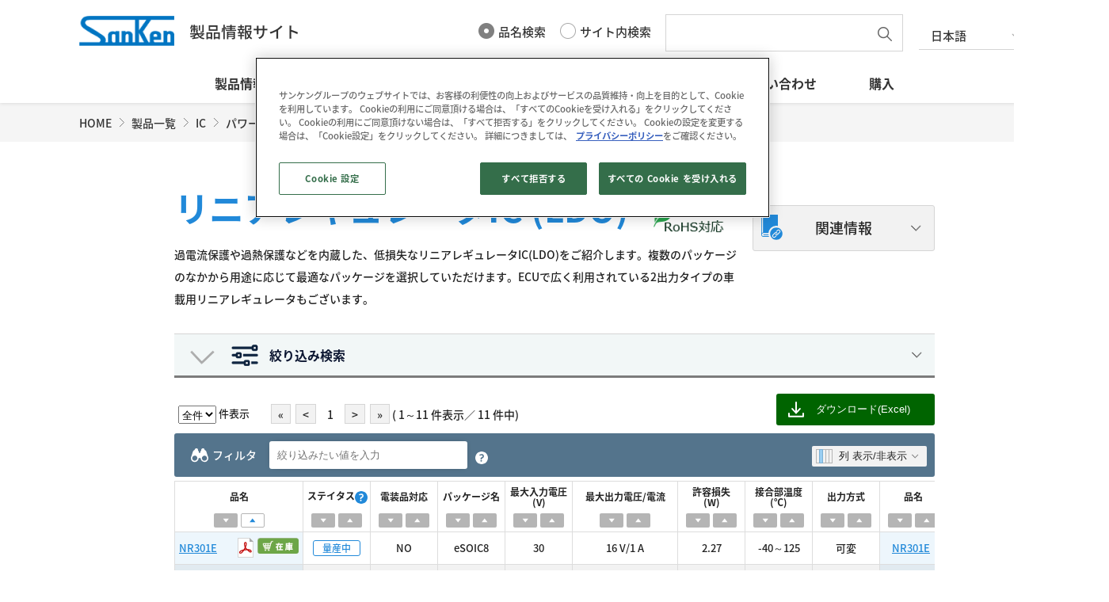

--- FILE ---
content_type: text/html;charset=utf-8
request_url: https://www.semicon.sanken-ele.co.jp/ctrl/product/category/LinearRegulator/
body_size: 10023
content:
<!DOCTYPE html>
<html lang="ja">
<head>
<meta http-equiv="Content-Type" content="text/html; charset=UTF-8">
<meta name="author" content="">
<meta name="description" content="サンケン電気からお客様へリニアレギュレータIC(LDO)に関連する製品情報をご案内します。">
<meta name="keywords" content="半導体デバイス，リニアレギュレータIC, LDO">
<title>リニアレギュレータIC (LDO) ｜サンケン電気</title>

<link rel="stylesheet" type="text/css" href="/stylesheet.jsp?id=9970">
<link rel="stylesheet" type="text/css" href="/stylesheet.jsp?id=9971">
<link rel="stylesheet" type="text/css" href="/stylesheet.jsp?id=9965">
<link rel="stylesheet" type="text/css" href="/stylesheet.jsp?id=9967">
<link rel="stylesheet" type="text/css" href="/stylesheet.jsp?id=9969">
<link rel="stylesheet" type="text/css" href="/stylesheet.jsp?id=3">
<link rel="stylesheet" type="text/css" href="/stylesheet.jsp?id=9964">
<link rel="stylesheet" type="text/css" href="/stylesheet.jsp?id=9972">
<link rel="stylesheet" type="text/css" href="/stylesheet.jsp?id=10363">
<link rel="stylesheet" type="text/css" href="/stylesheet.jsp?id=10299">



<link rel="preload" href="/common/fonts/NotoSansCJKjp-Bold.woff2" as="font" type="font/woff2" crossorigin>
<link rel="preload" href="/common/fonts/NotoSansCJKjp-Medium.woff2" as="font" type="font/woff2" crossorigin>
<link rel="preload" href="/common/fonts/NotoSansCJKjp-Regular.woff2" as="font" type="font/woff2" crossorigin>
<link rel="preload" as="style" href="/stylesheet.jsp?id=9970">
<link rel="preload" as="style" href="/stylesheet.jsp?id=9971">
<link rel="preload" as="style" href="/stylesheet.jsp?id=9965">
<link rel="preload" as="style" href="/stylesheet.jsp?id=9967">
<link rel="preload" as="style" href="/stylesheet.jsp?id=9969">
<link rel="preload" as="style" href="/stylesheet.jsp?id=3">
<link rel="preload" as="style" href="/stylesheet.jsp?id=9964">
<link rel="preload" as="style" href="/stylesheet.jsp?id=9972">
<link rel="preload" as="style" href="/stylesheet.jsp?id=10299">
<link rel="preload" as="style" href="/stylesheet.jsp?id=10363">
<meta http-equiv="X-UA-Compatible" content="IE=edge">
<meta charset="utf-8">
<meta name="format-detection" content="telephone=no,address=no,email=no">

<!-- JS -->
<!-- sanken-ele.co.jp に対する OneTrust Cookie 同意通知の始点 -->
<script type="text/javascript" src="https://cdn.cookielaw.org/consent/31c19afd-c85e-4760-b125-04a8edeeb4fe/OtAutoBlock.js" ></script>
<script src="https://cdn.cookielaw.org/scripttemplates/otSDKStub.js" data-document-language="true" type="text/javascript" charset="UTF-8" data-domain-script="31c19afd-c85e-4760-b125-04a8edeeb4fe" ></script>
<script type="text/javascript">
function OptanonWrapper() { }
</script>
<!-- sanken-ele.co.jp に対する OneTrust Cookie 同意通知の終点 -->
<script src="/common/js/mobile-detect.min.js"></script>
<script>
  var md = new MobileDetect(window.navigator.userAgent);
  if ((md.mobile() || md.phone()) && !md.tablet()) {
    document.write('<meta name="viewport" content="width=device-width, initial-scale=1">');
  } else {
    document.write('<meta name="viewport" content="width=1170">');
  }
</script>
<script src="/common/js/jquery-1.7.2.min.js"></script>
<script src="/common/js/jquery-ui.js"></script>
<script defer src="/common/js/jquery.matchHeight.js"></script>
<script defer src="/common/js/datatables.min.js"></script>
<script defer src="/common/js/jquery.poshytip.js"></script>
<script defer src="/common/js/ColVis.js"></script>
<script defer src="/common/js/nouislider.min.js"></script>
<script defer src="/common/js/jquery.rwdImageMaps.min.js"></script>
<script defer src="/common/js/common.js"></script>
<!--[if lt IE 9]>
<script src="//cdnjs.cloudflare.com/ajax/libs/html5shiv/3.7.2/html5shiv.min.js"></script>
<script src="//cdnjs.cloudflare.com/ajax/libs/respond.js/1.4.2/respond.min.js"></script>
<![endif]-->
<script src="/common/js/lang_jp.js"></script>
<script>
var filter = [[10,30,100,-1],[10,30,100,All]];
var filter_sp = [[10,30,100],[10,30,100]];
var filter_ini = -1;
var filter_ini_sp = 10;

$(document).ready(function(){
    getDataProduct3("form_refind_search","");
});

function getDataProduct3(x,flgSubmit){
    var id = $('#contentId').val() ? $('#contentId').val() : '';
    var form_serialize;
    var check = false;
    if (x == 'form_refind_search') {
        form_serialize = $('#form_refind_search').serialize();
    } else {
        form_serialize = $('#form_refind_search2').serialize();
    }
    if(form_serialize == '') {
        form_serialize = "flgSubmit=" + flgSubmit;
    }
    $.ajax({
            type : 'POST',
            url  : '/search/category3/searchProduct.jsp',
            data : form_serialize + "&flgSubmit=" + flgSubmit + "&id=" + id,
            dataType : 'html',
            success:function(data){
                $(".sec-result div.l-inner-base").hide();
                var dataResult = data.split('|split_content|');
                $(".sec-result div.l-inner-base").hide();
                $("#item").html(dataResult[0]);
                $("#list").html(dataResult[1]);
                 $.getScript('/common/js/pdfdownloadwarning.js');
                check = true;
$('.btn-submit').prop("disabled", false);
            }, 
          beforeSend: function(){
            $('.btn-submit').prop("disabled", true);
          },
            complete: function(){
                if (check) {
                    $.when(
                        $.getScript('/common/js/table.js').done(function(){
                        }),
                        $.Deferred(function( deferred ){
                            $( deferred.resolve );
                        })
                    ).done(function(){
                        $(".sec-result div.l-inner-base").show();
                    });
                }
$('.btn-submit').prop("disabled", false);
            }
        });
}
</script>
<script defer src="/common/js/table.js"></script>
<script defer src="/product/ic/assets/js/lineup.js"></script>
<script defer src="/GDPR/js/cookie.js"></script>
<script defer src="/common/js/langSwitch.js"></script>
<script defer src="/common/js/pdfdownloadwarning.js"></script>
<script defer src="/common/js/jquery.detailclick.js"></script>
<script defer src="/common/js/sk_ui.js"></script>
<!-- Global site tag (gtag.js) - Google Analytics -->
<script async src="https://www.googletagmanager.com/gtag/js?id=G-C1XE6NB0FM"></script>
<script>
  window.dataLayer = window.dataLayer || [];
  function gtag(){dataLayer.push(arguments);}
  gtag('js', new Date());

  gtag('config', 'G-C1XE6NB0FM');
</script>
<!-- 新規CSSファイル -->
<link rel="stylesheet" type="text/css" href="/assets/css/common.css">
<link rel="stylesheet" type="text/css" href="/assets/css/top.css">
<link rel="alternate" hreflang="x-default" href="/en/">
<link rel="alternate" hreflang="ja" href="/">
<link rel="alternate" hreflang="en" href="/en/">
<link rel="alternate" hreflang="zh-Hans" href="/ch/">
<meta http-equiv="X-UA-Compatible" content="IE=edge">
<meta name="format-detection" content="telephone=no,address=no,email=no">

<!-- 新規JSファイル -->
<script defer src="/assets/js/common.js"></script>
<script defer src="/assets/js/top.js"></script>
<script defer src="/GDPR/js/cookie.js"></script>
<script defer src="/common/js/langSwitch.js"></script>
<script defer src="/common/js/pdfdownloadwarning.js"></script>
<script defer src="/common/js/jquery.detailclick.js"></script>
<script defer src="/common/js/sk_ui.js"></script><STYLE TYPE="text/css">
.p-global-footer__nav {
  padding: 20px 0 20px;
}

</STYLE><STYLE TYPE="text/css">
.sns-style {
    display: flex;
    justify-content: left;
    gap: 20px;
    padding: 0 20px;
}
@media screen and (max-width: 768px) {
.sns-style {
    display: flex;
    justify-content: center;
    gap: 20px;
}
}
</STYLE>
</head>
<body>














<div id="page">
  <header id="header" class="p-header data-role-none">
    <div class="p-global-header">
      <div class="l-inner">
         <h1 class="p-global-header__logo"><a href="/">
        <picture>
            <source media="(max-width: 768px)" srcset="/assets/images/common/semicon_logo_sp.png" width="280" height="48" alt="サンケン電気 半導体デバイス">
            <img src="/assets/images/common/semicon_logo.png" width="279" height="38" alt="サンケン電気 半導体デバイス">
        </picture>
    </a></h1>
<div class="p-global-header__search">
    <div class="inner">
        <form class="form" id="hdSearch" action="/search/name.html">
            <label class="p-radio-label"><input type="radio" name="search_type" onclick="actionSwitch(1);" checked="checked" value="1"><span>品名検索</span></label>
            <label class="p-radio-label"><input type="radio" name="search_type" onclick="actionSwitch(2);" value="2"><span>サイト内検索</span></label>
            <span class="input-wrapper">
                <input id="search_form" type="text" class="input" name="keyWordSearch" size="20" placeholder="" title="">
                <button class="btn" type="submit"><img src="/assets/images/common/icon_search.png" alt="検索"></button>
            </span>
        </form>
        <button class="p-global-header__search__close u-pc-hidden">閉じる</button>
    </div>
</div>
<div class="p-global-header__lang is-pc">
    <div class="inner">
        <div class="p-lang-select">
            <div class="p-lang-select__placeholder js-accordion-head">日本語</div>
            <div class="p-lang-select-box">
                <div class="p-lang-select-box-item__wrapper">
                    <div class="p-lang-select-box__item">
                        <a href="/" class="p-lang-select-box__link is-select">日本語</a>
                    </div>
                    <div class="p-lang-select-box__item">
                        <a href="/en/" class="p-lang-select-box__link">English</a>
                    </div>
                    <div class="p-lang-select-box__item">
                        <a href="/ch/" class="p-lang-select-box__link">中文（简体）</a>
                    </div>
                </div>
            </div>
        </div>
    </div>
</div>
<div class="p-global-header__lang is-sp">
    <div class="inner">
        <div class="p-lang-select">
            <div class="p-lang-select__placeholder js-accordion-head">JP</div>
            <div class="p-lang-select-box">
                <div class="p-lang-select-box-item__wrapper">
                    <div class="p-lang-select-box__item">
                        <a href="/" class="p-lang-select-box__link is-select">JP</a>
                    </div>
                    <div class="p-lang-select-box__item">
                        <a href="/en/" class="p-lang-select-box__link">EN</a>
                    </div>
                    <div class="p-lang-select-box__item">
                        <a href="/ch/" class="p-lang-select-box__link">CH</a>
                    </div>
                </div>
            </div>
        </div>
    </div>
</div>
<ul class="p-global-header__btns">
    <li class="p-btn-gnav"><span></span></li>
    <li class="p-btn-search"><span></span></li>
</ul>
<style>
/* Autocomplete
----------------------------------*/
.ui-autocomplete { position: absolute; cursor: default; height: 300px; overflow-y: auto; overflow-x: hidden}    
.ui-autocomplete-loading { background: white}
/* workarounds */
* html .ui-autocomplete { width:1px; } /* without this, the menu expands to 100% in IE6 */
/* Menu
----------------------------------*/
.ui-menu {
        list-style:none;
        padding: 3px;
        margin: 0;
        display:block;
        width:100%;
}
.ui-menu .ui-menu {
        margin-top: -5px;
}
.ui-menu .ui-menu-item {
        margin:0;
        padding: 0;
        width: 100%;
}
.ui-menu .ui-menu-item a {
        text-decoration:none;
        display:block;
        padding:5px;
        line-height:1.5;
        zoom:1;
}
.ui-menu .ui-menu-item a.ui-state-hover,
.ui-menu .ui-menu-item a.ui-state-active {
        margin: -1px;
}
</style>
<script>
    var availableTagssearch_form_page = [];
        $("#search_form").autocomplete({
          source: availableTagssearch_form_page,minLength: 3
        });
        $("#search_form").keyup(function() {
            if($(this).val().length >= 3) {
                $.ajax({
                    type : "post",
                    url  : "/../search/autoComplete/suggestProductName.jsp",
                    data: {'keyWord':$('#search_form').val()},
                    dataType: "text",
                    async: false,
                    success:function(data){
                        Strrs=data.trim().split(",");
                        availableTagssearch_form_page=Strrs;
                        $( "#search_form" ).autocomplete({
                              source: availableTagssearch_form_page,minLength: 3,
                              open: function(){$("ul.ui-menu").width( $("#search_form").outerWidth() );},
                        });
                    }, 
                    error: function(e){
                        console.log(e);
                    }
                });
            }
        });
	function actionSwitch(number) {
		if(1 === number) {
			$('#hdSearch').attr('action', '/search/name.html');
		} else {
			$('#hdSearch').attr('action', '/search/site.html');
		}
	}
	
</script>
      </div>
    </div><!-- /.global-header -->
    <nav class="p-global-nav">
      <div class="p-global-nav__inner l-inner">
         <ul class="p-global-nav__list">
  <li class="p-global-nav__item p-global-nav__item--has-lower">
    <a href="/product/index.html">製品情報</a>
    <div class="p-global-nav-lower p-global-nav-lower--product">
      <div class="l-inner">
        <div class="p-col1">
          <p class="p-back js-back1 u-pc-hidden">
            <span>
            </span>Back</p>














    <ul class="p-col1-list"><li class="p-col1-list__item has-child active"><a href="#nav-product-1 " class="p-col1-list__link">IC</a><div id="nav-product-1" class="p-col2" style="display: block;"><p class="p-back js-back2 u-pc-hidden"><span></span>Back</p><div class="p-col2__item"><h2 class="ttl"><a href="/ctrl/product/category/Ic">ICトップ</a></h2><div class="p-col2-wrapper"><div class="p-col2-wrapper__item"><ul class="p-col2-list"><li class="p-col2-list__item has-child"><a class="p-col2-list__link link-no-action">パワーマネージメントIC</a><div class="p-col3"><ul class="p-col3-list"><li><a href="/ctrl/product/category/AcDcConverter">AC/DCコンバータIC</a></li></ul><ul class="p-col3-list"><li><a href="/ctrl/product/category/PFCIC">力率改善（PFC）IC</a></li></ul><ul class="p-col3-list"><li><a href="/ctrl/product/category/DcDcConverter">DC/DCコンバータIC</a></li></ul><ul class="p-col3-list"><li><a href="/ctrl/product/category/LinearRegulator">リニアレギュレータIC (LDO)</a></li></ul><ul class="p-col3-list"><li><a href="/ctrl/product/category/GateDriverIC">ゲートドライバ</a></li></ul><ul class="p-col3-list"><li><a href="/ctrl/product/category/LedDriver">LEDドライバ</a></li></ul><ul class="p-col3-list"><li><a href="/ctrl/product/category/A_HeadLightIc">ヘッドライトドライバ</a></li></ul></div></li></ul></div><div class="p-col2-wrapper__item"><ul class="p-col2-list"><li class="p-col2-list__item has-child"><a class="p-col2-list__link link-no-action">モータドライバ</a><div class="p-col3"><ul class="p-col3-list"><li><a href="/ctrl/product/category/2Ph_StepMotorUnp">低圧ステッピングモータドライバ（2相ユニポーラ）</a></li></ul><ul class="p-col3-list"><li><a href="/ctrl/product/category/A_DcBrushMotor">車載用 モータドライバ</a></li></ul></div></li></ul></div></div></div></div></li><li class="p-col1-list__item has-child"><a href="#nav-product-2 " class="p-col1-list__link">パワーモジュール・IPM</a><div id="nav-product-2" class="p-col2" style=""><p class="p-back js-back2 u-pc-hidden"><span></span>Back</p><div class="p-col2__item"><h2 class="ttl"><a href="/ctrl/product/category/PowerModule">パワーモジュール・IPMトップ</a></h2><div class="p-col2-wrapper"><div class="p-col2-wrapper__item"><ul class="p-col2-list"><li class="p-col2-list__item"><a href="/ctrl/product/category/A_3Ph_HVBLDCMotor" class="p-col2-list__link">車載用 インテリジェントパワーモジュール（IPM）</a></li></ul><ul class="p-col2-list"><li class="p-col2-list__item"><a href="/ctrl/product/category/3Ph_HVBLDCMotor" class="p-col2-list__link">インテリジェントパワーモジュール（IPM）</a></li></ul><ul class="p-col2-list"><li class="p-col2-list__item"><a href="/ctrl/product/category/A_DiscreteModule" class="p-col2-list__link">車載用 ディスクリートモジュール</a></li></ul><ul class="p-col2-list"><li class="p-col2-list__item"><a href="/ctrl/product/category/Array" class="p-col2-list__link">アレイ</a></li></ul></div><div class="p-col2-wrapper__item"></div></div></div></div></li><li class="p-col1-list__item has-child"><a href="#nav-product-3 " class="p-col1-list__link">デジタル制御</a><div id="nav-product-3" class="p-col2" style=""><p class="p-back js-back2 u-pc-hidden"><span></span>Back</p><div class="p-col2__item"><h2 class="ttl"><a href="/ctrl/product/category/MCU">デジタル制御トップ</a></h2><div class="p-col2-wrapper"><div class="p-col2-wrapper__item"><ul class="p-col2-list"><li class="p-col2-list__item"><a href="/ctrl/product/category/D_PowerManagement" class="p-col2-list__link">デジタルパワーマネージメントIC</a></li></ul></div><div class="p-col2-wrapper__item"></div></div></div></div></li><li class="p-col1-list__item has-child"><a href="#nav-product-4 " class="p-col1-list__link">ディスクリート</a><div id="nav-product-4" class="p-col2" style=""><p class="p-back js-back2 u-pc-hidden"><span></span>Back</p><div class="p-col2__item"><h2 class="ttl"><a href="/ctrl/product/category/Discrete">ディスクリートトップ</a></h2><div class="p-col2-wrapper"><div class="p-col2-wrapper__item"><ul class="p-col2-list"><li class="p-col2-list__item"><a href="/ctrl/product/category/MOSFET" class="p-col2-list__link">パワーMOSFET</a></li></ul><ul class="p-col2-list"><li class="p-col2-list__item"><a href="/ctrl/product/category/IGBT" class="p-col2-list__link">IGBT</a></li></ul><ul class="p-col2-list"><li class="p-col2-list__item"><a href="/ctrl/product/category/Transistor" class="p-col2-list__link">バイポーラトランジスタ</a></li></ul></div><div class="p-col2-wrapper__item"><ul class="p-col2-list"><li class="p-col2-list__item has-child"><a class="p-col2-list__link link-no-action">ダイオード</a><div class="p-col3"><ul class="p-col3-list"><li><a href="/ctrl/product/category/RectifierDiode">一般整流ダイオード</a></li></ul><ul class="p-col3-list"><li><a href="/ctrl/product/category/FRD">高速整流ダイオード</a></li></ul><ul class="p-col3-list"><li><a href="/ctrl/product/category/HighVoltageDiode">高圧整流ダイオード</a></li></ul><ul class="p-col3-list"><li><a href="/ctrl/product/category/SBD">ショットキダイオード</a></li></ul><ul class="p-col3-list"><li><a href="/ctrl/product/category/SnubberDiode">スナバ専用ダイオード</a></li></ul><ul class="p-col3-list"><li><a href="/ctrl/product/category/TVSDiode">TVSダイオード</a></li></ul><ul class="p-col3-list"><li><a href="/ctrl/product/category/A_DiodeForAlternator">オルタネータ用ダイオード</a></li></ul></div></li></ul></div></div></div></div></li><li class="p-col1-list__item has-child"><a href="#nav-product-5 " class="p-col1-list__link">LED</a><div id="nav-product-5" class="p-col2" style=""><p class="p-back js-back2 u-pc-hidden"><span></span>Back</p><div class="p-col2__item"><h2 class="ttl"><a href="/ctrl/product/category/Led">LEDトップ</a></h2><div class="p-col2-wrapper"><div class="p-col2-wrapper__item"><ul class="p-col2-list"><li class="p-col2-list__item"><a href="/ctrl/product/category/LedColorChart" class="p-col2-list__link">[選択ガイド： LEDカラーチャート]</a></li></ul><ul class="p-col2-list"><li class="p-col2-list__item has-child"><a class="p-col2-list__link link-no-action">可視光LED</a><div class="p-col3"><ul class="p-col3-list"><li><a href="/ctrl/product/category/RoundLED">挿入実装型LED</a></li></ul><ul class="p-col3-list"><li><a href="/ctrl/product/category/FlatLED">表面実装型LED（フラットタイプ）</a></li></ul><ul class="p-col3-list"><li><a href="/ctrl/product/category/ChipLED">表面実装型LED（チップタイプ）</a></li></ul></div></li></ul><ul class="p-col2-list"><li class="p-col2-list__item"><a href="/ctrl/product/category/InfraredLED" class="p-col2-list__link">赤外LED</a></li></ul><ul class="p-col2-list"><li class="p-col2-list__item"><a href="/ctrl/product/category/A_LED" class="p-col2-list__link">車載インテリア用LED</a></li></ul></div><div class="p-col2-wrapper__item"></div></div></div></div></li><li class="p-col1-list__item"><a href="/newproduct/" class="p-col1-list__link">新製品情報</a></li></ul>



</div>
      </div>
    </div>
  </li>
  <li class="p-global-nav__item p-global-nav__item--has-lower">
    <a href="/ap/index.html">アプリケーション</a>
    <div class="p-global-nav-lower">
      <div class="l-inner">
        <div class="p-col">
          <p class="p-back js-back1 u-pc-hidden">
            <span>
            </span>Back</p>
          <div class="p-col-wrapper">
            <div class="p-col-wrapper__item">
              <h2 class="ttl">
                <a class="link-no-action clear-arrow">家電</a>
              </h2>
              <ul class="p-col2-list">
                <li class="p-col2-list__item">
                  <a href="/ap/ha/air-conditioner/index.html" class="p-col2-list__link">エアコン</a>
                </li>
                <li class="p-col2-list__item">
                  <a href="/ap/ha/refrigerator/index.html" class="p-col2-list__link">冷蔵庫</a>
                </li>
                <li class="p-col2-list__item">
                  <a href="/ap/ha/washing-machine/index.html" class="p-col2-list__link">洗濯機</a>
                </li>
                <li class="p-col2-list__item">
                  <a href="/ap/ha/air-purifier/index.html" class="p-col2-list__link">空気清浄機</a>
                </li>
                <li class="p-col2-list__item">
                  <a href="/ap/ha/microwave/index.html" class="p-col2-list__link">電子レンジ</a>
                </li>
                <li class="p-col2-list__item">
                  <a href="/ap/ha/induction-cooktops/index.html" class="p-col2-list__link">IHクッキングヒーター</a>
                </li>
                <li class="p-col2-list__item">
                  <a href="/ap/ha/induction-rice-cooker/index.html" class="p-col2-list__link">IH炊飯器</a>
                </li>
                <li class="p-col2-list__item">
                  <a href="/ap/ha_lighting/led-street-light/index.html" class="p-col2-list__link">大型LED照明（絶縁タイプ）</a>
                </li>
                <li class="p-col2-list__item">
                  <a href="/ap/ha_lighting/led-downlight/index.html" class="p-col2-list__link">LED照明（非絶縁タイプ）</a>
                </li>
              </ul>
            </div>
            <div class="p-col-wrapper__item">
              <h2 class="ttl">
                <a class="link-no-action clear-arrow">産業機器・OA</a>
              </h2>
              <ul class="p-col2-list">
                <li class="p-col2-list__item">
                  <a href="/ap/ie/acservo/index.html" class="p-col2-list__link">ACサーボモータ</a>
                </li>
                <li class="p-col2-list__item">
                  <a href="/ap/ie/welding-machine/index.html" class="p-col2-list__link">溶接機</a>
                </li>
                <li class="p-col2-list__item">
                  <a href="/ap/ie/ServerPowerSupply/index.html" class="p-col2-list__link">サーバー電源</a>
                </li>
                <li class="p-col2-list__item">
                  <a href="/ap/ie/mfp/index.html" class="p-col2-list__link">複合機（MFP）</a>
                </li>
              </ul>
            </div>
            <div class="p-col-wrapper__item">
              <h2 class="ttl">
                <a class="link-no-action clear-arrow">グリーンエネルギー</a>
              </h2>
              <ul class="p-col2-list">
                <li class="p-col2-list__item">
                  <a href="/ap/green-energy/power-generation_storage/index.html" class="p-col2-list__link">パワーコンディショナ</a>
                </li>
              </ul>
            </div>
            <div class="p-col-wrapper__item">
              <h2 class="ttl">
                <a class="link-no-action clear-arrow">オートモーティブ</a>
              </h2>
              <ul class="p-col2-list">
                <li class="p-col2-list__item">
                  <a href="/ap/automotive/xev/index.html" class="p-col2-list__link">xEV</a>
                </li>
              </ul>
            </div>
          </div>
        </div>
      </div>
    </div>
  </li>
  <li class="p-global-nav__item p-global-nav__item--has-lower">
    <a href="/support/index.html">技術サポート</a>
    <div class="p-global-nav-lower">
      <div class="l-inner">
        <div class="p-col">
          <p class="p-back js-back1 u-pc-hidden">
            <span>
            </span>Back</p>
          <div class="p-col-wrapper">
            <div class="p-col-wrapper__item">
              <h2 class="ttl">
                <a href="/guide/document.html">ドキュメント一覧</a>
              </h2>

              <br>
              <h2 class="ttl">
                <a href="/guide/package.html">パッケージ一覧</a>
              </h2>
              <br>
              <h2 class="ttl">
                <a href="/newproduct/">新製品情報一覧</a>
              </h2>
            </div>
            <div class="p-col-wrapper__item">
              <h2 class="ttl">
                <a class="link-no-action clear-arrow">設計サポート</a>
              </h2>
              <ul class="p-col2-list">
                <li class="p-col2-list__item">
                  <a href="/calc-tool/tool_list.html" class="p-col2-list__link">計算ツール</a>
                </li>
                <li class="p-col2-list__item">
                  <a href="/spice/spice.html?keySearchCategory=all&amp;keyWordSearch=" class="p-col2-list__link">SPICEモデル</a>
                </li>
                <li class="p-col2-list__item">
                  <a href="/3dcad/3dcad_download.html" class="p-col2-list__link">3D CADデータ</a>
                </li>
              </ul>
              <h3 class="ttl">インテリジェントパワーモジュール（IPM）</h3>
              <ul class="p-col2-list">
                <li class="p-col2-list__item">
                  <a href="/support/documentsfordesign/hvmdtools.html" class="p-col3-list__link">IPM設計サポートトップ</a>
                </li>
                
                <li class="p-col2-list__item">
                  <a href="/support/documentsfordesign/hvmdtools/sim2600m.html" class="p-col3-list__link">SIM2600M進角値チューニングガイド</a>
                </li>
                <li class="p-col2-list__item">
                  <a href="/support/documentsfordesign/hvmdtools/sx68120m.html" class="p-col3-list__link">SX68120M進角値チューニングガイド</a>
                </li>
 <li class="p-col2-list__item">
                  <a href="/guide/crossreference/ipm.html" class="p-col3-list__link">IPMクロスリファレンス</a>
                </li>
              </ul>
            </div>
            <div class="p-col-wrapper__item">
              <h3 class="ttl">AC/DCコンバータIC</h3>
              <ul class="p-col2-list">
                <li class="p-col3-list__item">
                  <a href="/support/pwm/index.html" class="p-col3-list__link">AC/DCコンバータIC 設計サポートトップ</a>
                </li>
                <li class="p-col3-list__item">
                  <a href="/support/pwm/SankenSTRPro/index.html" class="p-col3-list__link">AC/DCコンバータ 設計ツール「Sanken STR Pro」</a>
                </li>
                <li class="p-col3-list__item">
                  <a href="/support/designexample/index.html" class="p-col3-list__link">電源設計例</a>
                </li>
                <li class="p-col3-list__item">
                  <a href="/guide/crossreference/acdc.html" class="p-col3-list__link">AC/DCコンバータICクロスリファレンス</a>
                </li>
              </ul>
              <h3 class="ttl">DC/DCコンバータIC</h3>
              <ul class="p-col2-list">
                <li class="p-col3-list__item">
                  <a href="/support/evalboard/dcdc.html" class="p-col3-list__link">DC/DCコンバータIC設計サポート</a>
                </li>
              </ul>
            </div>
            <div class="p-col-wrapper__item">
              <h2 class="ttl">
                <a class="link-no-action clear-arrow">品質・信頼性情報</a>
              </h2>
              <ul class="p-col2-list">
                <li class="p-col2-list__item">
                  <a href="/support/first/" class="p-col2-list__link">最初にお読みください</a>
                </li>
                <li class="p-col2-list__item">
                  <a href="/support/reliability/" class="p-col2-list__link">品質・信頼性情報</a>
                </li>
                <li class="p-col2-list__item">
                  <a href="/support/precautions/index.html" class="p-col2-list__link">使用上の注意</a>
                </li>
                <li class="p-col2-list__item">
                  <a href="/support/rohs/" class="p-col2-list__link">環境負荷物質への対応
                    <br>RoHS指令、ELV指令、REACH規則</a>
                </li>
              </ul>
            </div>
          </div>
        </div>
      </div>
    </div>
  </li>
  <li class="p-global-nav__item p-global-nav__item--has-lower">
    <a href="/knowledge/index.html">基礎知識・特集</a>
    <div class="p-global-nav-lower">
      <div class="l-inner">
        <div class="p-col">
          <p class="p-back js-back1 u-pc-hidden">
            <span>
            </span>Back</p>
          <div class="p-col-wrapper">
            <div class="p-col-wrapper__item">
              <h2 class="ttl">
                <a href="/knowledge/index.html#bk1">半導体の基礎知識</a>
              </h2>
              <ul class="p-col2-list">
                <li class="p-col2-list__item">
                  <a href="/guide/powersemicon.html" class="p-col2-list__link">パワー半導体とは？</a>
                </li>
                <li class="p-col2-list__item">
                  <a href="/guide/basics/diode/index.html" class="p-col2-list__link">ダイオードとは？</a>
                </li>
                <li class="p-col2-list__item">
                  <a href="/guide/basics/mosfet/index.html" class="p-col2-list__link">パワーMOSFETとは？</a>
                </li>
                <li class="p-col2-list__item">
                  <a href="/guide/basics/igbt/index.html" class="p-col2-list__link">IGBTとは？</a>
                </li>
                <li class="p-col2-list__item">
                  <a href="/guide/basics/motor/1.html" class="p-col2-list__link">モータドライバとは？</a>
                </li>
                <li class="p-col2-list__item">
                  <a href="/guide/digital_MCU/top.html" class="p-col2-list__link">デジタル電源とは？</a>
                </li>
                <li class="p-col2-list__item">
                  <a href="/guide/GaNSiC.html" class="p-col2-list__link">化合物半導体　SiC・GaNとは？</a>
                </li>
              </ul>
            </div>
            <div class="p-col-wrapper__item">
              <h2 class="ttl">
                <a href="/knowledge/index.html#bk2">技術トピックス</a>
              </h2>
              <br>
              <h2 class="ttl">モータドライバ</h2>
              <ul class="p-col2-list">
                <li class="p-col2-list__item">
                  <a href="/guide/hvmd/sam4.html">小型化と700V耐圧を両立 SAM4シリーズ</a>
                </li>
                <li class="p-col2-list__item">
                  <a href="/guide/hvmd/sim2.html">40%以上の体積削減 SIM2シリーズ</a>
                </li>
                <li class="p-col2-list__item">
                  <a href="/guide/hvmd/sam2series.html">小型高圧モータドライバ SAM2シリーズ</a>
                </li>
              </ul>
              <h2 class="ttl">AC/DCコンバータIC</h2>
              <ul class="p-col2-list">
                <li class="p-col2-list__item">
                  <a href="/guide/ichiken.html">イチケンさんとのコラボ動画</a>
                </li>
              </ul>
            </div>
            <div class="p-col-wrapper__item">
              <h2 class="ttl">デジタルパワーマネジメントIC</h2>
              <ul class="p-col2-list">
                <li class="p-col2-list__item">
                  <a href="/guide/digital_MCU/md6605.html">最先端22 nmプロセス採用マイコン</a>
                </li>
                <li class="p-col2-list__item">
                  <a href="/guide/ecgp-md6750.html">省エネ大賞受賞！MD6750シリーズ</a>
                </li>
              </ul>
              <h2 class="ttl">LED</h2>
              <ul class="p-col2-list">
                <li class="p-col2-list__item">
                  <a href="/guide/high_intensity_led.html">超高輝度 車載インテリア向けLED</a>
                </li>
                <li class="p-col2-list__item">
                  <a href="/guide/high_color_rendering_led.html">質の高いあかりを提供する超高演色LED</a>
                </li>
                
              </ul>
            </div>
            <div class="p-col-wrapper__item">
              <h2 class="ttl">ソリューションのご案内</h2>
              <ul class="p-col2-list">
                <li class="p-col2-list__item">
                  <a href="/sp/automotive.html">車載用半導体ソリューション</a>
                </li>
                <li class="p-col2-list__item">
                  <a href="/sp/motor.html">モータ用半導体ソリューション</a>
                </li>
              </ul>
<br><br>
              <h2 class="ttl">
                <a href="/guide/gihou.html">サンケン技報</a> <font color="red">NEW!</font>
              </h2>
            </div>
          </div>
        </div>
      </div>
    </div>
  </li>
  <li class="p-global-nav__item p-global-nav__item--has-lower">
    <a href="/contact/">お問い合わせ</a>
    <div class="p-global-nav-lower">
      <div class="l-inner">
        <div class="p-col">
          <p class="p-back js-back1 u-pc-hidden">
            <span>
            </span>Back</p>
          <div class="p-col-wrapper">
            <div class="p-col-wrapper__item">
              <h2 class="ttl">
                <a href="/support/faq/">よくあるご質問</a>
              </h2>
            </div>
            <div class="p-col-wrapper__item">
              <h2 class="ttl">
                <a href="/contact/form/">お問い合わせフォーム</a>
              </h2>
            </div>
            <div class="p-col-wrapper__item">
              <h2 class="ttl">
                <a href="/contact/mail/archive.html">メールマガジン</a>
              </h2>
              <ul class="p-col2-list">
                <li class="p-col2-list__item">
                  <a href="/contact/mail/archive.html" class="p-col2-list__link">メールマガジンアーカイブ</a>
                </li>
                <li class="p-col2-list__item">
                  <a href="/contact/membership/index.html" class="p-col2-list__link">メールマガジン会員登録</a>
                </li>
              </ul>
            </div>
            <div class="p-col-wrapper__item">
              <h2 class="ttl">
                <a href="/support/discontinued/">新規設計非推奨／販売終了品</a>
              </h2>
            </div>
          </div>
        </div>
      </div>
    </div>
  </li>
  <li class="p-global-nav__item p-global-nav__item--has-lower">
    <a href="/sales/">購入</a>
    <div class="p-global-nav-lower">
      <div class="l-inner">
        <div class="p-col">
          <p class="p-back js-back1 u-pc-hidden">
            <span>
            </span>Back</p>
          <div class="p-col-wrapper">
            <div class="p-col-wrapper__item">
              <h2 class="ttl">
                <a href="/online.html">オンライン販売</a>
              </h2>
              <ul class="p-col2-list">
                <li class="p-col2-list__item">
                  <a href="/online.html#onlinesales" class="p-col2-list__link">オンラインショップ一覧</a>
                </li>
                <li class="p-col2-list__item">
                  <a href="/online.html#stocksearch" class="p-col2-list__link">オンライン販売在庫検索</a>
                </li>
              </ul>
            </div>
            <div class="p-col-wrapper__item">
              <h2 class="ttl">
                <a href="/sales/bp/">ビジネスパートナー</a>
              </h2>
              <ul class="p-col2-list">
                <li class="p-col2-list__item">
                  <a href="/sales/bp/index.html#east" class="p-col2-list__link">ビジネスパートナー：東日本</a>
                </li>
                <ul class="p-col2-list">
                  <li class="p-col2-list__item">
                    <a href="/sales/bp/index.html#central" class="p-col2-list__link">ビジネスパートナー：中日本</a>
                  </li>
                  <ul class="p-col2-list">
                    <li class="p-col2-list__item">
                      <a href="/sales/bp/index.html#west" class="p-col2-list__link">ビジネスパートナー：西日本</a>
                    </li>
                  </ul>
                </ul>
              </ul>
            </div>
            <div class="p-col-wrapper__item">
              <h2 class="ttl">
                <a href="/sales/location/">営業拠点</a>
              </h2>
            </div>
          </div>
        </div>
      </div>
    </div>
  </li>
</ul>
      </div>
    </nav><!-- /.global-nav -->
  </header>
  <div class="p-content" id="content">
    <main id="main">
         









<div class="p-breadcrumb">
    <div class="l-inner">
    <ul class="p-breadcrumb__list">
<li class="p-breadcrumb__list-item"><a href="/" class="p-breadcrumb__link">HOME</a></li><li class="p-breadcrumb__list-item"><a href="/product/index.html" class="p-breadcrumb__link">製品一覧</a></li><li class="p-breadcrumb__list-item"><a href="/ctrl/product/category/Ic" class="p-breadcrumb__link">IC</a></li><li class="p-breadcrumb__list-item"><a href="/ctrl/product/category/Ic#category1" class="p-breadcrumb__link">パワーマネージメントIC</a></li><li class="p-breadcrumb__list-item">リニアレギュレータIC (LDO)</li>    </ul>
    </div>
    </div>

                <div class="ttl-page l-inner-base">
          <div class="cont-lt">
            <h1 class="ttl c-ttl-style02">リニアレギュレータIC (LDO)&nbsp;&nbsp;&nbsp;<a href="/support/rohs/index.html"><img src="/common/images/ico_rohs_compliant_jp.png" alt="RoHS対応について" style="vertical-align: text-bottom;"></a></h1>
            <p class="txt">過電流保護や過熱保護などを内蔵した、低損失なリニアレギュレータIC(LDO)をご紹介します。複数のパッケージのなかから用途に応じて最適なパッケージを選択していただけます。ECUで広く利用されている2出力タイプの車載用リニアレギュレータもございます。</p>
          </div>
          





















    <div class="related-info"><p class="btn"><a id="open-related-info" href="#">関連情報</a></p><div id="info-list" class="item"><dl><dt>■その他</dt><dd><ul><li><a class="pdf" target="_blank" href="/common/pdf/selectionguide/sgj0002.pdf">【製品選択ガイド】DC/DCコンバータIC、リニアレギュレータIC（LDO）</a></li><li><a class="pdf" target="_blank" href="/common/pdf/selectionguide/sgj00011.pdf">【製品選択ガイド】xEV向けデバイス</a></li><li><a class="link" target="_blank" href="/support/first/">最初にお読みください</a></li><li><a class="link" target="_blank" href="/support/reliability/">品質・信頼性情報</a></li><li><a class="link" target="_blank" href="/support/precautions/index.html">使用上の注意</a></li></ul></dd><p class="btn-close"><a id="btn-close" href="#">閉じる</a></p></div></div>


        </div>














<section class="sec sec-search">
<div class="l-inner-base">
<h2 class="ttl"><a id="open-search" href="#" class="no-scroll">絞り込み検索</a></h2>
<div id="search" class="search search-copy-original">
<script>
$('.btn-filter-fixed #form_refind_search').attr('id','form_refind_search2');
$('.btn-filter-fixed .btn-submit').attr('onclick','getDataProduct3("form_refind_search2")');
</script>
<form id="form_refind_search">
<dl><dt>最大出力電圧</dt><dd>
<script>
  $('.btn-filter-fixed #noUiSlider1_input0').attr('id','noUiSlider2_input0');
  var minVal_input0 = 0;
  var maxVal_input0 = 20;
  var gap_input0 = 1;
  var $slider1_input0 = $('#noUiSlider1_input0 .range').get(0);
  var $slider2_input0 = $('#noUiSlider2_input0 .range').get(0);
  var $min1_input0 = $('#noUiSlider1_input0 .min input');
  var $min2_input0 = $('#noUiSlider2_input0 .min input');
  var $max1_input0 = $('#noUiSlider1_input0 .max input');
  var $max2_input0 = $('#noUiSlider2_input0 .max input');
  if($slider1_input0 || $slider2_input0) {
      noUiSlider.create($slider1_input0, {
        start: [ minVal_input0 - gap_input0, maxVal_input0 + gap_input0 ],
        connect: true,
        step: gap_input0,
        range: {
          'min': minVal_input0,
          'max': maxVal_input0
        },
      });
      noUiSlider.create($slider2_input0, {
        start: [ minVal_input0 - gap_input0, maxVal_input0 + gap_input0 ],
        connect: true,
        step: gap_input0,
        range: {
          'min': minVal_input0,
          'max': maxVal_input0
        },
      });
      $slider1_input0.noUiSlider.on('update', function( values, handle ) {
        var value = Math.round(values[handle]*10)/10;
        if ( handle ) {
          $max1_input0.get(0).value = value;
        } else {
          $min1_input0.get(0).value = value;
        }
      });
      $slider2_input0.noUiSlider.on('update', function( values, handle ) {
        var value = Math.round(values[handle]*10)/10;
        if ( handle ) {
          $max2_input0.get(0).value = value;
        } else {
          $min2_input0.get(0).value = value;
        }
      });
      //$min1_input0.on('updaet', function(){
      $min1_input0.on('change', function(){
        $slider1_input0.noUiSlider.set([this.value, null]);
      });
      $min2_input0.on('change', function(){
        $slider2_input0.noUiSlider.set([this.value, null]);
      });
      $max1_input0.on('change', function(){
        $slider1_input0.noUiSlider.set([null, this.value]);
      });
      $max2_input0.on('change', function(){
        $slider2_input0.noUiSlider.set([null, this.value]);
      });
  }
</script>
<div id="noUiSlider1_input0" class="range-slider">
<p class="min"><input class="input-text" type="number" name="ramin_OutputVoltage" step="1" value="0">V</p>
<div class="range"></div>
<p class="max"><input class="input-text" type="number" name="ramax_OutputVoltage" step="1" value="20">V</p>
</div>
</dd></dl>
<dl><dt>最大出力電流</dt><dd>
<script>
  $('.btn-filter-fixed #noUiSlider1_input1').attr('id','noUiSlider2_input1');
  var minVal_input1 = 0;
  var maxVal_input1 = 3;
  var gap_input1 = 0.1;
  var $slider1_input1 = $('#noUiSlider1_input1 .range').get(0);
  var $slider2_input1 = $('#noUiSlider2_input1 .range').get(0);
  var $min1_input1 = $('#noUiSlider1_input1 .min input');
  var $min2_input1 = $('#noUiSlider2_input1 .min input');
  var $max1_input1 = $('#noUiSlider1_input1 .max input');
  var $max2_input1 = $('#noUiSlider2_input1 .max input');
  if($slider1_input1 || $slider2_input1) {
      noUiSlider.create($slider1_input1, {
        start: [ minVal_input1 - gap_input1, maxVal_input1 + gap_input1 ],
        connect: true,
        step: gap_input1,
        range: {
          'min': minVal_input1,
          'max': maxVal_input1
        },
      });
      noUiSlider.create($slider2_input1, {
        start: [ minVal_input1 - gap_input1, maxVal_input1 + gap_input1 ],
        connect: true,
        step: gap_input1,
        range: {
          'min': minVal_input1,
          'max': maxVal_input1
        },
      });
      $slider1_input1.noUiSlider.on('update', function( values, handle ) {
        var value = Math.round(values[handle]*10)/10;
        if ( handle ) {
          $max1_input1.get(0).value = value;
        } else {
          $min1_input1.get(0).value = value;
        }
      });
      $slider2_input1.noUiSlider.on('update', function( values, handle ) {
        var value = Math.round(values[handle]*10)/10;
        if ( handle ) {
          $max2_input1.get(0).value = value;
        } else {
          $min2_input1.get(0).value = value;
        }
      });
      //$min1_input1.on('updaet', function(){
      $min1_input1.on('change', function(){
        $slider1_input1.noUiSlider.set([this.value, null]);
      });
      $min2_input1.on('change', function(){
        $slider2_input1.noUiSlider.set([this.value, null]);
      });
      $max1_input1.on('change', function(){
        $slider1_input1.noUiSlider.set([null, this.value]);
      });
      $max2_input1.on('change', function(){
        $slider2_input1.noUiSlider.set([null, this.value]);
      });
  }
</script>
<div id="noUiSlider1_input1" class="range-slider">
<p class="min"><input class="input-text" type="number" name="ramin_OutputCurrent" step="0.1" value="0">A</p>
<div class="range"></div>
<p class="max"><input class="input-text" type="number" name="ramax_OutputCurrent" step="0.1" value="3">A</p>
</div>
</dd></dl>
<dl><dt>最大入力電圧</dt><dd>
<script>
  $('.btn-filter-fixed #noUiSlider1_input2').attr('id','noUiSlider2_input2');
  var minVal_input2 = 0;
  var maxVal_input2 = 40;
  var gap_input2 = 1;
  var $slider1_input2 = $('#noUiSlider1_input2 .range').get(0);
  var $slider2_input2 = $('#noUiSlider2_input2 .range').get(0);
  var $min1_input2 = $('#noUiSlider1_input2 .min input');
  var $min2_input2 = $('#noUiSlider2_input2 .min input');
  var $max1_input2 = $('#noUiSlider1_input2 .max input');
  var $max2_input2 = $('#noUiSlider2_input2 .max input');
  if($slider1_input2 || $slider2_input2) {
      noUiSlider.create($slider1_input2, {
        start: [ minVal_input2 - gap_input2, maxVal_input2 + gap_input2 ],
        connect: true,
        step: gap_input2,
        range: {
          'min': minVal_input2,
          'max': maxVal_input2
        },
      });
      noUiSlider.create($slider2_input2, {
        start: [ minVal_input2 - gap_input2, maxVal_input2 + gap_input2 ],
        connect: true,
        step: gap_input2,
        range: {
          'min': minVal_input2,
          'max': maxVal_input2
        },
      });
      $slider1_input2.noUiSlider.on('update', function( values, handle ) {
        var value = Math.round(values[handle]*10)/10;
        if ( handle ) {
          $max1_input2.get(0).value = value;
        } else {
          $min1_input2.get(0).value = value;
        }
      });
      $slider2_input2.noUiSlider.on('update', function( values, handle ) {
        var value = Math.round(values[handle]*10)/10;
        if ( handle ) {
          $max2_input2.get(0).value = value;
        } else {
          $min2_input2.get(0).value = value;
        }
      });
      //$min1_input2.on('updaet', function(){
      $min1_input2.on('change', function(){
        $slider1_input2.noUiSlider.set([this.value, null]);
      });
      $min2_input2.on('change', function(){
        $slider2_input2.noUiSlider.set([this.value, null]);
      });
      $max1_input2.on('change', function(){
        $slider1_input2.noUiSlider.set([null, this.value]);
      });
      $max2_input2.on('change', function(){
        $slider2_input2.noUiSlider.set([null, this.value]);
      });
  }
</script>
<div id="noUiSlider1_input2" class="range-slider">
<p class="min"><input class="input-text" type="number" name="ramin_InputVoltage_n1" step="1" value="0">V</p>
<div class="range"></div>
<p class="max"><input class="input-text" type="number" name="ramax_InputVoltage_n1" step="1" value="40">V</p>
</div>
</dd></dl>
<ul class="btn"><li>
<input class="btn-submit" type="button" onclick="getDataProduct3('form_refind_search','true')" value=この条件で絞り込む></li><li>
<input class="btn-clear" type="reset" value= 条件をクリア>
</li></ul>
</form>
</div>
</div>
</section>
<script>
$('#form_refind_search input[type=reset]').click(function(e){
    e.preventDefault();
    $(this).closest('form').get(0).reset();
$slider1_input0.noUiSlider.set([minVal_input0, maxVal_input0]);$slider1_input1.noUiSlider.set([minVal_input1, maxVal_input1]);$slider1_input2.noUiSlider.set([minVal_input2, maxVal_input2]);
});
$('#form_refind_search2 input[type=reset]').click(function(e){
    e.preventDefault();
    $(this).closest('form').get(0).reset();
$slider2_input0.noUiSlider.set([minVal_input0, maxVal_input0]);$slider2_input1.noUiSlider.set([minVal_input1, maxVal_input1]);$slider2_input2.noUiSlider.set([minVal_input2, maxVal_input2]);
});
</script>
<input type="hidden" id="contentId" value="11106">


<section class="sec sec-result c-search-lineup">
  <div class="l-inner-base">
	<div class="layout-tab">
	  <ul class="layout">
		<li class="list"><a class="active" href="#list">リスト表示</a></li>
		<li class="item"><a href="#item">項目別表示</a></li>
	  </ul>
	</div>
	<div id="item" class="dataTables-wrap panel">
	</div>
	<div id="list" class="item-wrap panel">
	</div>
  </div>
  
  <div class="btn-filter-fixed sec-search">
	<a id="open-search2" href="#" class="no-scroll">絞り込み検索</a>
	<div class="search-wrapper">
	  <!--この中身は上部の検索ボックスのHTMLがコピーされます-->
	</div>
  </div>
  
</section>
    </main>
         <div class="p-product-cv-box">
    <div class="l-inner">
        <div class="p-product-cv">
            <h2 class="p-product-cv__ttl">製品のお問い合わせやご相談はこちら</h2>
            <p class="p-product-cv__lead">ご希望の製品がラインアップから見つからない場合もお気軽にお問い合わせください。</p>
            <div class="p-product-cv__item">
                <ul class="p-product-cv__list">
                    <li class="p-product-cv__list-item">
                        <a href="/support/faq/" class="p-product-cv__link">よくあるご質問</a>
                    </li>
                    <li class="p-product-cv__list-item">
                        <a href="/sales/" class="p-product-cv__link">営業拠点<br>ビジネスパートナー</a>
                    </li>
                    <li class="p-product-cv__list-item">
                        <a href="/support/discontinued/" class="p-product-cv__link">新規設計非推奨／<br>販売終了品情報</a>
                    </li>
                    <li class="p-product-cv__list-item">
                        <a href="/contact/" class="p-product-cv__link">お問い合わせ</a>
                    </li>
                </ul>
            </div>
        </div>
    </div>
</div>
  </div><!-- /.content -->
      <footer id="footer" class="p-global-footer data-role-none">
         <div class="p-global-footer__nav is-pc">
    <div class="l-inner-footer">
        <h2 class="p-footer-logo"><a href="/"><img src="/assets/images/common/ft_logo.png" alt="サンケン電気 半導体デバイス">製品情報サイトHOME</a></h2>
        <div class="p-col-wrapper">
            <div class="p-col">
                <h3 class="p-footer-ttl"><a href="/product">製品情報</a></h3>
                














    <ul class="p-footer-list"><li><a href="/ctrl/product/category/Ic">IC</a></li><li><a href="/ctrl/product/category/PowerModule">パワーモジュール・IPM</a></li><li><a href="/ctrl/product/category/MCU">デジタル制御</a></li><li><a href="/ctrl/product/category/Discrete">ディスクリート</a></li><li><a href="/ctrl/product/category/Led">LED</a></li></ul>




                <ul class="p-footer-list">
                    <li><a href="/newproduct/">新製品情報</a></li>
                </ul>
            </div>
            <div class="p-col">
                <h3 class="p-footer-ttl"><a href="/ap/index.html">アプリケーション</a></h3>
                














    <ul class="p-footer-list"><li><a href="/ap/index.html#category1">オートモーティブ</a></li><li><a href="/ap/index.html#category2">家電</a></li><li><a href="/ap/index.html#category3">産業機器・OA</a></li><li><a href="/ap/index.html#category4">グリーンエネルギー</a></li></ul>




            </div>
            <div class="p-col">
                <h3 class="p-footer-ttl"><a href="/support/">技術サポート</a></h3>
                <ul class="p-footer-list">
                    <li><a href="/support/#ts1">製品情報・カタログ</a></li>
                    <li><a href="/calc-tool/tool_list.html">計算ツール</a></li>
                    <li><a href="/support/designmodels.html">シミュレーションモデル</a></li>
                    <li><a href="/support/documentsfordesign/hvmdtools.html">高圧モータドライバ設計</a></li>
                    <li><a href="/support/pwm/index.html">PWM AC/DCコンバータIC設計</a></li>
                    <li><a href="/support/evalboard/dcdc.html">DC/DCコンバータIC設計</a></li>
                    <li><a href="/guide/package.html">パッケージ一覧</a></li>
                    <li><a href="/support/#ts7">品質・信頼性情報</a></li>
                </ul>
            </div>
            <div class="p-col">
                <h3 class="p-footer-ttl"><a href="/knowledge/index.html">基礎知識・特集</a></h3>
                <ul class="p-footer-list">
                    <li><a href="/knowledge/index.html/#bk1">半導体の基礎知識</a></li>
                    <li><a href="/knowledge/index.html/#bk2">技術トピックス</a></li>
                    <li><a href="/guide/gihou.html">サンケン技報</a></li>
                </ul>
            </div>


            <div class="p-col">
                <h3 class="p-footer-ttl"><a href="/contact/">お問い合わせ</a></h3>
                <ul class="p-footer-list">
                    <li><a href="/support/faq/">よくあるご質問</a></li>
                    <li><a href="/contact/form/">お問い合わせフォーム</a></li>
                    <li><a href="/contact/mail/archive.html">メールマガジン</a></li>
                    <li><a href="/support/discontinued/">新規設計非推奨／販売終了品</a></li>

                </ul>
            </div>





            <div class="p-col">
                <h3 class="p-footer-ttl"><a href="/sales/">購入</a></h3>
                <ul class="p-footer-list">
                    <li><a href="/online.html">オンライン販売</a></li>
                    <li><a href="/sales/bp/">代理店</a></li>
                    <li><a href="/sales/location/">営業拠点</a></li>
                </ul>
            </div>
        </div>
    </div>
</div>
           <div class="p-global-footer__nav">
<p class="sns-style"><a href="https://www.youtube.com/@sankenelectric" target="_blank"><img src="/common/images/sankenyoutube_icon.png" alt="YouTube" width="45" height="29"></a>
<a href="https://www.facebook.com/SankenElectric/" target="_blank"><img src="/common/images/sankenfacebook_icon.png" alt="Facebook" width="30" height="30"></a>
<a href="https://twitter.com/SankenElectric" target="_blank"><img src="/common/images/sankenx_icon.png" alt="X" width="29" height="30"></a>
<a href="https://www.linkedin.com/company/sanken-electric-co-ltd" target="_blank"><img src="/common/images/sankenlinkedin_icon.png" alt="LinkedIn" width="35" height="29"></a>
<a href="/common/images/wechat_qr.png" target="_blank"><img src="/common/images/wechat_icon.png" alt="Wechat" width="30" height="30"></a>
<a class="rss-btn-style01" href="/ctrl/rss/" target="_blank"><img src="/common/images/ico_rss2.png" alt="rss" width="30" height="30"></a>
</p>
</div>
<p class="pagetop"><a href="#page"><img src="/common/images/pagetop.png" width="22" height="12" alt="page top"></a></p>
            <div class="global-footer__bt">
                <div class="inner">
                    <ul class="top">
                        <li><a class="window" href="https://www.sanken-ele.co.jp/" target="_blank">サンケン電気株式会社 コーポレートサイト(企業情報)</a>
                        </li>
                    </ul>
                    <ul class="info">
                        <li><a href="https://www.sanken-ele.co.jp/corp/sitepolicy/sitepolicy.htm" target="_blank" class="window">サイトポリシー</a></li>
                        <li><a href="https://www.sanken-ele.co.jp/corp/privacy/privacy.htm" target="_blank" class="window">プライバシーポリシー</a></li>
                        <li><a href="https://www.sanken-ele.co.jp/corp/socialmedia/socialmedia.htm" target="_blank" class="window">ソーシャルメディアポリシー</a></li>
                        <li><a href="/sitemap/">サイトマップ</a></li>
                    </ul><br>
                </div>
                <p class="copy"><small>© Sanken Electric Co., Ltd. All Rights Reserved.</small></p>
            </div>
  </footer>
</div>
<div class="p-overlay"></div>
<script>
  (function(i,s,o,g,r,a,m){i['GoogleAnalyticsObject']=r;i[r]=i[r]||function(){
  (i[r].q=i[r].q||[]).push(arguments)},i[r].l=1*new Date();a=s.createElement(o),
  m=s.getElementsByTagName(o)[0];a.async=1;a.src=g;m.parentNode.insertBefore(a,m)
  })(window,document,'script','//www.google-analytics.com/analytics.js','ga');

  ga('create', 'UA-37291500-1', 'auto');
  ga('send', 'pageview');

</script>
</body>
</html>



--- FILE ---
content_type: text/html;charset=UTF-8
request_url: https://www.semicon.sanken-ele.co.jp/search/category3/searchProduct.jsp
body_size: 1355
content:
























  <table class="dataTables" id="dataTables">
<thead>
    <tr>
        <th class="string-t">品名</th>
        <th>ステイタス<a class="q" target="_blank" href="/support/faq/#status"><img src="/common/images/ico_q.png" alt=""></a></th>
	<th>電装品対応</th>
        <th>パッケージ名</th>
        <th>最大入力電圧<br>
            (V)</th>
        <th>最大出力電圧/電流</th>
        <th>許容損失<br>
            (W)</th>
        <th>接合部温度<br>
            (℃)</th>
        <th>出力方式</th>
        <th class="detail">低ESRコンデンサ対応</th>
        <th class="detail">質量 (Typ.)<br>(g)</th>
        <th>品名</th>
    </tr>
</thead><tr>
        <th class="ttl02">
            <div class="inner">
                <a href="/ctrl/product/category/LinearRegulator/detail?product=NR301E " class="ttl"  target="_blank" >NR301E</a>
                <a href="/sk_content/nr301e_ds_jp.pdf" target="_blank" class="pdf"><img src="/common/images/ico_pdf.png" alt=""></a>
                <a href="/CheckStock.html?parts=NR301E" target="_blank" class="search_jp"></a>
            </div>
        </th>
        <td><p class="ico-status active">量産中</p></td>
    <td>NO</td>
        <td>eSOIC8</td>
        <td>30</td>
        <td>16 V/1 A</td>
        <td>2.27</td>
        <td>-40～125</td>
        <td>可変</td>
        <td>YES</td>
        <td>0.08</td>
        <th class="ttl02"><a href="/ctrl/product/category/LinearRegulator/detail?product=NR301E " class="ttl"  target="_blank" >NR301E</a></th>
    </tr><tr>
        <th class="ttl02">
            <div class="inner">
                <a href="/ctrl/product/category/LinearRegulator/detail?product=NR302A " class="ttl"  target="_blank" >NR302A</a>
                <a href="/sk_content/nr302a_ds_jp.pdf" target="_blank" class="pdf"><img src="/common/images/ico_pdf.png" alt=""></a>
                <a href="/CheckStock.html?parts=NR302A" target="_blank" class="search_jp"></a>
            </div>
        </th>
        <td><p class="ico-status active">量産中</p></td>
    <td>NO</td>
        <td>HSOP8</td>
        <td>30</td>
        <td>16 V/1 A</td>
        <td>2.27</td>
        <td>-40～125</td>
        <td>可変</td>
        <td>YES</td>
        <td>0.081</td>
        <th class="ttl02"><a href="/ctrl/product/category/LinearRegulator/detail?product=NR302A " class="ttl"  target="_blank" >NR302A</a></th>
    </tr><tr>
        <th class="ttl02">
            <div class="inner">
                <a href="/ctrl/product/category/LinearRegulator/detail?product=SI-3010KD " class="ttl"  target="_blank" >SI-3010KD</a>
                <a href="/sk_content/si-3010kd_ds_jp.pdf" target="_blank" class="pdf"><img src="/common/images/ico_pdf.png" alt=""></a>
                <a href="/CheckStock.html?parts=SI-3010KD" target="_blank" class="search_jp"></a>
            </div>
        </th>
        <td><p class="ico-status active">量産中</p></td>
    <td>NO</td>
        <td>TO263-5L</td>
        <td>35</td>
        <td>16 V/1 A</td>
        <td>3.00</td>
        <td>-30～125</td>
        <td>可変</td>
        <td>NO</td>
        <td>1.48</td>
        <th class="ttl02"><a href="/ctrl/product/category/LinearRegulator/detail?product=SI-3010KD " class="ttl"  target="_blank" >SI-3010KD</a></th>
    </tr><tr>
        <th class="ttl02">
            <div class="inner">
                <a href="/ctrl/product/category/LinearRegulator/detail?product=SI-3010KM " class="ttl"  target="_blank" >SI-3010KM</a>
                <a href="/sk_content/​si-3000km_ds_jp.pdf" target="_blank" class="pdf"><img src="/common/images/ico_pdf.png" alt=""></a>
                <a href="/CheckStock.html?parts=SI-3010KM" target="_blank" class="search_jp"></a>
            </div>
        </th>
        <td><p class="ico-status active">量産中</p></td>
    <td>NO</td>
        <td>TO252-5L</td>
        <td>35</td>
        <td>16 V/1 A</td>
        <td>1.00</td>
        <td>-30～125</td>
        <td>可変</td>
        <td>NO</td>
        <td>0.33</td>
        <th class="ttl02"><a href="/ctrl/product/category/LinearRegulator/detail?product=SI-3010KM " class="ttl"  target="_blank" >SI-3010KM</a></th>
    </tr><tr>
        <th class="ttl02">
            <div class="inner">
                <a href="/ctrl/product/category/LinearRegulator/detail?product=SI-3011ZD " class="ttl"  target="_blank" >SI-3011ZD</a>
                <a href="/sk_content/si-3011zd_ds_jp.pdf" target="_blank" class="pdf"><img src="/common/images/ico_pdf.png" alt=""></a>
                <a href="/CheckStock.html?parts=SI-3011ZD" target="_blank" class="search_jp"></a>
            </div>
        </th>
        <td><p class="ico-status active">量産中</p></td>
    <td>NO</td>
        <td>TO263-5L</td>
        <td>10</td>
        <td>5 V/3 A</td>
        <td>3.00</td>
        <td>-30～125</td>
        <td>可変</td>
        <td>NO</td>
        <td>1.48</td>
        <th class="ttl02"><a href="/ctrl/product/category/LinearRegulator/detail?product=SI-3011ZD " class="ttl"  target="_blank" >SI-3011ZD</a></th>
    </tr><tr>
        <th class="ttl02">
            <div class="inner">
                <a href="/ctrl/product/category/LinearRegulator/detail?product=SI-3012KM " class="ttl"  target="_blank" >SI-3012KM</a>
                <a href="/sk_content/​si-3000km_ds_jp.pdf" target="_blank" class="pdf"><img src="/common/images/ico_pdf.png" alt=""></a>
                <a href="/CheckStock.html?parts=SI-3012KM" target="_blank" class="search_jp"></a>
            </div>
        </th>
        <td><p class="ico-status active">量産中</p></td>
    <td>NO</td>
        <td>TO252-5L</td>
        <td>17</td>
        <td>5 V/1 A</td>
        <td>1.00</td>
        <td>-30～125</td>
        <td>可変</td>
        <td>YES</td>
        <td>0.33</td>
        <th class="ttl02"><a href="/ctrl/product/category/LinearRegulator/detail?product=SI-3012KM " class="ttl"  target="_blank" >SI-3012KM</a></th>
    </tr><tr>
        <th class="ttl02">
            <div class="inner">
                <a href="/ctrl/product/category/LinearRegulator/detail?product=SI-3033KD " class="ttl"  target="_blank" >SI-3033KD</a>
                <a href="/sk_content/si-3033kd_ds_jp.pdf" target="_blank" class="pdf"><img src="/common/images/ico_pdf.png" alt=""></a>
                <a href="/CheckStock.html?parts=SI-3033KD" target="_blank" class="search_jp"></a>
            </div>
        </th>
        <td><p class="ico-status active">量産中</p></td>
    <td>NO</td>
        <td>TO263-5L</td>
        <td>17</td>
        <td>3.3 V/1 A</td>
        <td>3.00</td>
        <td>-30～125</td>
        <td>固定</td>
        <td>YES</td>
        <td>1.48</td>
        <th class="ttl02"><a href="/ctrl/product/category/LinearRegulator/detail?product=SI-3033KD " class="ttl"  target="_blank" >SI-3033KD</a></th>
    </tr><tr>
        <th class="ttl02">
            <div class="inner">
                <a href="/ctrl/product/category/LinearRegulator/detail?product=SI-3033KM " class="ttl"  target="_blank" >SI-3033KM</a>
                <a href="/sk_content/​si-3000km_ds_jp.pdf" target="_blank" class="pdf"><img src="/common/images/ico_pdf.png" alt=""></a>
                <a href="/CheckStock.html?parts=SI-3033KM" target="_blank" class="search_jp"></a>
            </div>
        </th>
        <td><p class="ico-status active">量産中</p></td>
    <td>NO</td>
        <td>TO252-5L</td>
        <td>17</td>
        <td>3.3 V/1 A</td>
        <td>1.00</td>
        <td>-30～125</td>
        <td>固定</td>
        <td>YES</td>
        <td>0.33</td>
        <th class="ttl02"><a href="/ctrl/product/category/LinearRegulator/detail?product=SI-3033KM " class="ttl"  target="_blank" >SI-3033KM</a></th>
    </tr><tr>
        <th class="ttl02">
            <div class="inner">
                <a href="/ctrl/product/category/LinearRegulator/detail?product=SI-3120KM " class="ttl"  target="_blank" >SI-3120KM</a>
                <a href="/sk_content/​si-3000km_ds_jp.pdf" target="_blank" class="pdf"><img src="/common/images/ico_pdf.png" alt=""></a>
                <a href="/CheckStock.html?parts=SI-3120KM" target="_blank" class="search_jp"></a>
            </div>
        </th>
        <td><p class="ico-status active">量産中</p></td>
    <td>NO</td>
        <td>TO252-5L</td>
        <td>35</td>
        <td>12 V/1 A</td>
        <td>1.00</td>
        <td>-30～125</td>
        <td>固定</td>
        <td>NO</td>
        <td>0.33</td>
        <th class="ttl02"><a href="/ctrl/product/category/LinearRegulator/detail?product=SI-3120KM " class="ttl"  target="_blank" >SI-3120KM</a></th>
    </tr><tr>
        <th class="ttl02">
            <div class="inner">
                <a href="/ctrl/product/category/LinearRegulator/detail?product=SPF3006 " class="ttl"  target="_blank" >SPF3006</a>
                <a href="/sk_content/spf3006_ds_jp.pdf" target="_blank" class="pdf"><img src="/common/images/ico_pdf.png" alt=""></a>
                <a href="/CheckStock.html?parts=SPF3006" target="_blank" class="search_jp"></a>
            </div>
        </th>
        <td><p class="ico-status active">量産中</p></td>
    <td>YES</td>
        <td>HSOP16</td>
        <td>35</td>
        <td>5 V/0.4 A, 5 V/0.2 A</td>
        <td>3.00</td>
        <td>-40～150</td>
        <td>固定</td>
        <td>NO</td>
        <td>0.87</td>
        <th class="ttl02"><a href="/ctrl/product/category/LinearRegulator/detail?product=SPF3006 " class="ttl"  target="_blank" >SPF3006</a></th>
    </tr><tr>
        <th class="ttl02">
            <div class="inner">
                <a href="/ctrl/product/category/LinearRegulator/detail?product=SPF3009 " class="ttl"  target="_blank" >SPF3009</a>
                <a href="/sk_content/spf3009_ds_jp.pdf" target="_blank" class="pdf"><img src="/common/images/ico_pdf.png" alt=""></a>
                <a href="/CheckStock.html?parts=SPF3009" target="_blank" class="search_jp"></a>
            </div>
        </th>
        <td><p class="ico-status active">量産中</p></td>
    <td>YES</td>
        <td>HSOP16</td>
        <td>35</td>
        <td>5 V/0.4 A, 3.3 V/0.2 A</td>
        <td>3.00</td>
        <td>-40～150</td>
        <td>固定</td>
        <td>NO</td>
        <td>0.87</td>
        <th class="ttl02"><a href="/ctrl/product/category/LinearRegulator/detail?product=SPF3009 " class="ttl"  target="_blank" >SPF3009</a></th>
    </tr>
  </table>
|split_content|  <table class="dataTables-sp" id="dataTables-sp">
<thead>
    <tr>
        <th class="string-t">品名</th>
        <th>ステイタス<a class="q" target="_blank" href="/support/faq/#01"><img src="/common/images/ico_q.png" alt=""></a></th>
        <th>属性</th>
    </tr>
</thead><tr>
        <th class="ttl">
            <a href="/ctrl/product/category/LinearRegulator/detail?product=NR301E " class="ttl"  target="_blank" >NR301E</a>
        </th>
        <td>
            <p class="ico-status active">量産中</p>
            <p class="pdf"><a href="/sk_content/nr301e_ds_jp.pdf" target="_blank">データシート<img src="/common/images/ico_pdf.png" alt=""></a></p>
            <a href="/CheckStock.html?parts=NR301E" target="_blank" class="search_jp"></a>
        </td>
        <td>
            <p class="txt">リニアレギュレータ</p>
            <p class="txt">1.1V～16V/1A, セラミックコンデンサ対応</p>
            <p class="txt">eSOIC8</p>
            <p class="txt">電装品対応：NO</p>

        </td>
    </tr><tr>
        <th class="ttl">
            <a href="/ctrl/product/category/LinearRegulator/detail?product=NR302A " class="ttl"  target="_blank" >NR302A</a>
        </th>
        <td>
            <p class="ico-status active">量産中</p>
            <p class="pdf"><a href="/sk_content/nr302a_ds_jp.pdf" target="_blank">データシート<img src="/common/images/ico_pdf.png" alt=""></a></p>
            <a href="/CheckStock.html?parts=NR302A" target="_blank" class="search_jp"></a>
        </td>
        <td>
            <p class="txt">リニアレギュレータ</p>
            <p class="txt">1.1V～16V/1A, セラミックコンデンサ対応</p>
            <p class="txt">HSOP8</p>
            <p class="txt">電装品対応：NO</p>

        </td>
    </tr><tr>
        <th class="ttl">
            <a href="/ctrl/product/category/LinearRegulator/detail?product=SI-3010KD " class="ttl"  target="_blank" >SI-3010KD</a>
        </th>
        <td>
            <p class="ico-status active">量産中</p>
            <p class="pdf"><a href="/sk_content/si-3010kd_ds_jp.pdf" target="_blank">データシート<img src="/common/images/ico_pdf.png" alt=""></a></p>
            <a href="/CheckStock.html?parts=SI-3010KD" target="_blank" class="search_jp"></a>
        </td>
        <td>
            <p class="txt">リニアレギュレータ</p>
            <p class="txt">1.1V～16V/1A</p>
            <p class="txt">TO263-5L</p>
            <p class="txt">電装品対応：NO</p>

        </td>
    </tr><tr>
        <th class="ttl">
            <a href="/ctrl/product/category/LinearRegulator/detail?product=SI-3010KM " class="ttl"  target="_blank" >SI-3010KM</a>
        </th>
        <td>
            <p class="ico-status active">量産中</p>
            <p class="pdf"><a href="/sk_content/​si-3000km_ds_jp.pdf" target="_blank">データシート<img src="/common/images/ico_pdf.png" alt=""></a></p>
            <a href="/CheckStock.html?parts=SI-3010KM" target="_blank" class="search_jp"></a>
        </td>
        <td>
            <p class="txt">リニアレギュレータ</p>
            <p class="txt">1.1V～16V/1A</p>
            <p class="txt">TO252-5L</p>
            <p class="txt">電装品対応：NO</p>

        </td>
    </tr><tr>
        <th class="ttl">
            <a href="/ctrl/product/category/LinearRegulator/detail?product=SI-3011ZD " class="ttl"  target="_blank" >SI-3011ZD</a>
        </th>
        <td>
            <p class="ico-status active">量産中</p>
            <p class="pdf"><a href="/sk_content/si-3011zd_ds_jp.pdf" target="_blank">データシート<img src="/common/images/ico_pdf.png" alt=""></a></p>
            <a href="/CheckStock.html?parts=SI-3011ZD" target="_blank" class="search_jp"></a>
        </td>
        <td>
            <p class="txt">リニアレギュレータ</p>
            <p class="txt">1.2V～5V/3A</p>
            <p class="txt">TO263-5L</p>
            <p class="txt">電装品対応：NO</p>

        </td>
    </tr><tr>
        <th class="ttl">
            <a href="/ctrl/product/category/LinearRegulator/detail?product=SI-3012KM " class="ttl"  target="_blank" >SI-3012KM</a>
        </th>
        <td>
            <p class="ico-status active">量産中</p>
            <p class="pdf"><a href="/sk_content/​si-3000km_ds_jp.pdf" target="_blank">データシート<img src="/common/images/ico_pdf.png" alt=""></a></p>
            <a href="/CheckStock.html?parts=SI-3012KM" target="_blank" class="search_jp"></a>
        </td>
        <td>
            <p class="txt">リニアレギュレータ</p>
            <p class="txt">1.28V～5V/1A, セラミックコンデンサ対応</p>
            <p class="txt">TO252-5L</p>
            <p class="txt">電装品対応：NO</p>

        </td>
    </tr><tr>
        <th class="ttl">
            <a href="/ctrl/product/category/LinearRegulator/detail?product=SI-3033KD " class="ttl"  target="_blank" >SI-3033KD</a>
        </th>
        <td>
            <p class="ico-status active">量産中</p>
            <p class="pdf"><a href="/sk_content/si-3033kd_ds_jp.pdf" target="_blank">データシート<img src="/common/images/ico_pdf.png" alt=""></a></p>
            <a href="/CheckStock.html?parts=SI-3033KD" target="_blank" class="search_jp"></a>
        </td>
        <td>
            <p class="txt">リニアレギュレータ</p>
            <p class="txt">3.3V/1A, セラミックコンデンサ対応</p>
            <p class="txt">TO263-5L</p>
            <p class="txt">電装品対応：NO</p>

        </td>
    </tr><tr>
        <th class="ttl">
            <a href="/ctrl/product/category/LinearRegulator/detail?product=SI-3033KM " class="ttl"  target="_blank" >SI-3033KM</a>
        </th>
        <td>
            <p class="ico-status active">量産中</p>
            <p class="pdf"><a href="/sk_content/​si-3000km_ds_jp.pdf" target="_blank">データシート<img src="/common/images/ico_pdf.png" alt=""></a></p>
            <a href="/CheckStock.html?parts=SI-3033KM" target="_blank" class="search_jp"></a>
        </td>
        <td>
            <p class="txt">リニアレギュレータ</p>
            <p class="txt">3.3V/1A, セラミックコンデンサ対応</p>
            <p class="txt">TO252-5L</p>
            <p class="txt">電装品対応：NO</p>

        </td>
    </tr><tr>
        <th class="ttl">
            <a href="/ctrl/product/category/LinearRegulator/detail?product=SI-3120KM " class="ttl"  target="_blank" >SI-3120KM</a>
        </th>
        <td>
            <p class="ico-status active">量産中</p>
            <p class="pdf"><a href="/sk_content/​si-3000km_ds_jp.pdf" target="_blank">データシート<img src="/common/images/ico_pdf.png" alt=""></a></p>
            <a href="/CheckStock.html?parts=SI-3120KM" target="_blank" class="search_jp"></a>
        </td>
        <td>
            <p class="txt">リニアレギュレータ</p>
            <p class="txt">12V/1A</p>
            <p class="txt">TO252-5L</p>
            <p class="txt">電装品対応：NO</p>

        </td>
    </tr><tr>
        <th class="ttl">
            <a href="/ctrl/product/category/LinearRegulator/detail?product=SPF3006 " class="ttl"  target="_blank" >SPF3006</a>
        </th>
        <td>
            <p class="ico-status active">量産中</p>
            <p class="pdf"><a href="/sk_content/spf3006_ds_jp.pdf" target="_blank">データシート<img src="/common/images/ico_pdf.png" alt=""></a></p>
            <a href="/CheckStock.html?parts=SPF3006" target="_blank" class="search_jp"></a>
        </td>
        <td>
            <p class="txt">2出力リニアレギュレータ</p>
            <p class="txt">5V/ 0.4A, 5V/0.2A</p>
            <p class="txt">HSOP16</p>
            <p class="txt">電装品対応：YES</p>

        </td>
    </tr><tr>
        <th class="ttl">
            <a href="/ctrl/product/category/LinearRegulator/detail?product=SPF3009 " class="ttl"  target="_blank" >SPF3009</a>
        </th>
        <td>
            <p class="ico-status active">量産中</p>
            <p class="pdf"><a href="/sk_content/spf3009_ds_jp.pdf" target="_blank">データシート<img src="/common/images/ico_pdf.png" alt=""></a></p>
            <a href="/CheckStock.html?parts=SPF3009" target="_blank" class="search_jp"></a>
        </td>
        <td>
            <p class="txt">2出力リニアレギュレータ</p>
            <p class="txt">5V/ 0.4A, 3.3V/0.2A</p>
            <p class="txt">HSOP16</p>
            <p class="txt">電装品対応：YES</p>

        </td>
    </tr>
  </table>




--- FILE ---
content_type: text/css;charset=UTF-8
request_url: https://www.semicon.sanken-ele.co.jp/stylesheet.jsp?id=9965
body_size: 620
content:

/*--------------------------------------------------------------------------
  tip
---------------------------------------------------------------------------*/
.tip-yellow {
  z-index:1000;
  text-align:left;
  border:1px solid #939393;
  padding:7px;
  min-width:50px;
  max-width:530px;
  color:#222;
  background-color:#F2F2F2;
  background-image:url(/common/images/tips/tip-gray.png); /* bgImageFrameSize >= 10 should work fine */
  /**
   * - If you set a background-image, border/padding/background-color will be ingnored.
   *   You can set any padding to .tip-inner instead if you need.
   * - If you want a tiled background-image and border/padding for the tip,
   *   set the background-image to .tip-inner instead.
   */
}
.tip-yellow .tip-inner {
  font:13px/18px 'trebuchet ms',arial,helvetica,sans-serif;
  margin-top:-2px;
  padding:0 3px 1px 3px;
}

/* Configure an arrow image - the script will automatically position it on the correct side of the tip */
.tip-yellow .tip-arrow-top {
  margin-top:-7px;
  margin-left:15px;
  top:0;
  left:0;
  width:16px;
  height:10px;
  background:url(/common/images/tips/tip-gray_arrows.png) no-repeat;
}
.tip-yellow .tip-arrow-right {
  margin-top:-9px; /* approx. half the height to center it */
  margin-left:-4px;
  top:50%;
  left:100%;
  width:10px;
  height:20px;
  background:url(/common/images/tips/tip-gray_arrows.png) no-repeat -16px 0;
}
.tip-yellow .tip-arrow-bottom {
  margin-top:-6px;
  margin-left:15px;
  top:100%;
  left:0;
  width:16px;
  height:13px;
  background:url(/common/images/tips/tip-gray_arrows.png) no-repeat -32px 0;
}
.tip-yellow .tip-arrow-left {
  margin-top:-9px; /* approx. half the height to center it */
  margin-left:-6px;
  top:50%;
  left:0;
  width:10px;
  height:20px;
  background:url(/common/images/tips/tip-gray_arrows.png) no-repeat -48px 0;
}








--- FILE ---
content_type: text/css;charset=UTF-8
request_url: https://www.semicon.sanken-ele.co.jp/stylesheet.jsp?id=9967
body_size: 509
content:

/*--------------------------------------------------------------------------
  ColVis
---------------------------------------------------------------------------*/
div.ColVis_collectionBackground {
  background-color: black;
  z-index: 100;
  opacity: 0.5 !important;
}
div.ColVis_collection {
  position: relative;
  background-color: #f2f2f2;
  z-index: 102;
  padding: 10px;
  width: 200px !important;
}
div.ColVis_collection button {
  -webkit-appearance: none;
  display: block;
  text-align: left;
  background: #f2f2f2;
  border: none;
  border-top: solid 1px #D5D5D5;
  color: #222;
  padding: 5px 10px;
  width: 100% !important;
}
div.ColVis_collection button:last-child {
  border-bottom: solid 1px #D5D5D5;
}
div.ColVis_collection button > span {
  display: inline-block;
  position: relative;
}

div.ColVis_collection button:focus {
  outline:none;
}
div.ColVis_collection button input{
  display: none;
}
div.ColVis_collection button span.ColVis_radio{
  padding-left: 20px;
  position:absolute;
}
div.ColVis_collection button span.ColVis_radio::before{
  content: "";
  display: block;
  position: absolute;
  top: 0px;
  left: 0;
  width: 15px;
  height: 15px;
  border: 1px solid #D5D5D5;
  background: #fff;
}
div.ColVis_collection button span.ColVis_radio input:checked + span::before{
  background: #fff;
}
div.ColVis_collection button span.ColVis_radio input:checked + span::after{
  content: "";
  display: block;
  position: absolute;
  top: 0px;
  left: 5px;
  width: 5px;
  height: 11px;
  transform: rotate(45deg);
  border-bottom: 2px solid #222;
  border-right: 2px solid #222;
}
div.ColVis_collection button span.ColVis_title{
  display: block;
  padding-left: 25px;
}
div.ColVis_collection button span.ColVis_title a{
  display: none;
}

@media screen and (max-width: 750px) {
  div.ColVis_collection {
    left: auto !important;
    right: 25px; !important;
  }
}





--- FILE ---
content_type: text/css;charset=UTF-8
request_url: https://www.semicon.sanken-ele.co.jp/stylesheet.jsp?id=9964
body_size: 10037
content:

 @charset "UTF-8";@font-face{font-family:'Noto Sans Japanese';font-weight:normal;font-style:normal;font-display:swap;src:url("/common/fonts/NotoSansCJKjp-Regular.otf") format("otf"),url("/common/fonts/NotoSansCJKjp-Regular.woff2") format("woff2"),url("/common/fonts/NotoSansCJKjp-Regular.woff") format("woff")}@font-face{font-family:'Noto Sans Japanese';font-weight:bold;font-style:normal;font-display:swap;src:url("/common/fonts/NotoSansCJKjp-Bold.otf") format("otf"),url("/common/fonts/NotoSansCJKjp-Bold.woff2") format("woff2"),url("/common/fonts/NotoSansCJKjp-Bold.woff") format("woff")}@font-face{font-family:'Noto Sans Japanese';font-weight:400;font-style:normal;font-display:swap;src:url("/common/fonts/NotoSansCJKjp-Medium.otf") format("otf"),url("/common/fonts/NotoSansCJKjp-Medium.woff2") format("woff2"),url("/common/fonts/NotoSansCJKjp-Medium.woff") format("woff")}@font-face{font-family:'Noto Sans Japanese';font-weight:300;font-style:normal;font-display:swap;src:url("/common/fonts/NotoSansCJKjp-Light.otf") format("otf"),url("/common/fonts/NotoSansCJKjp-Light.woff2") format("woff2"),url("/common/fonts/NotoSansCJKjp-Light.woff") format("woff")}html{font-size:62.5%}body{overflow:auto;position:relative;color:#222;background:#FFF;font-family:"Noto Sans Japanese","ヒラギノ角ゴ Pro W3","Hiragino Kaku Gothic Pro","メイリオ","Meiryo","ＭＳ Ｐゴシック",sans-serif;font-weight:normal;font-size:14px;font-size:1.4rem;line-height:2;-webkit-text-size-adjust:100%;-ms-text-size-adjust:100%;text-size-adjust:100%;-webkit-font-smoothing:antialiased;-moz-osx-font-smoothing:grayscale;min-width:1000px}@media all and (-ms-high-contrast:none){body{font-family:"メイリオ","Meiryo","ＭＳ Ｐゴシック",sans-serif;line-height:1.78}}.is-pc{display:block}.is-sp{display:none}#head2{border-bottom:none;padding:.5rem .5rem;color:#fff;background-image:-webkit-gradient(linear,left top,right top,from(#209cff),to(#68e0cf));background-image:-webkit-linear-gradient(left,#209cff 0%,#68e0cf 100%);background-image:linear-gradient(to right,#209cff 0%,#68e0cf 100%)}#head3{padding:.25em .5em;color:#494949;background:transparent;border-left:solid 5px #7db4e6;margin-bottom:10px}@media screen and (max-width:750px){body{-webkit-text-size-adjust:100%;-ms-text-size-adjust:100%;text-size-adjust:100%;-webkit-font-smoothing:antialiased;-moz-osx-font-smoothing:grayscale;min-width:auto}.is-pc{display:none!important}.is-sp{display:block!important}}body{-webkit-text-size-adjust:100%}.ui-page-theme-a a,html .ui-bar-a a,html .ui-body-a a,html body .ui-group-theme-a a{color:#2189d9;font-weight:normal}.ui-page-theme-a a:visited,html .ui-bar-a a:visited,html .ui-body-a a:visited,html body .ui-group-theme-a a:visited{color:#2189d9}.ui-page-theme-a a:hover,html .ui-bar-a a:hover,html .ui-body-a a:hover,html body .ui-group-theme-a a:hover{color:#2189d9}.ui-page-theme-a a:active,html .ui-bar-a a:active,html .ui-body-a a:active,html body .ui-group-theme-a a:active{color:#2189d9}a{-webkit-tap-highlight-color:transparent;text-decoration:none;outline:0;color:#2189d9}a:hover{text-decoration:underline}img{max-width:100%}.cf{zoom:1}.cf:before,.cf:after{content:"";display:table}.cf:after{clear:both}#content{padding-top:120px;padding-bottom:0}@media screen and (max-width:750px){#content{padding-top:50px;padding-bottom:0}}main{display:block}@media screen and (max-width:750px){main{padding-top:0}}#breadcrumb{border-top:solid 1px #d5d5d5;border-bottom:solid 1px #d5d5d5;padding:4px 0}#breadcrumb ul{padding-top:6px;padding-bottom:6px;letter-spacing:-.4em;font-size:1.2rem}#breadcrumb ul li{display:inline-block;letter-spacing:normal;padding-right:7px}#breadcrumb ul li:first-child a:before{content:none}#breadcrumb ul li a:before,#breadcrumb ul li .inner:before{content:">";display:inline-block;font-size:1rem;padding-right:5px;width:11px;height:9px}#breadcrumb ul li.top a:before{content:none}@media screen and (max-width:750px){#breadcrumb{box-shadow:none;border-top:solid 1px #2189d9;background:#f2f2f2;z-index:2;top:55px;width:100%;height:auto;overflow-x:auto;overflow-y:none}#breadcrumb ul{padding-top:3px;padding-bottom:0;font-size:1.2rem;white-space:nowrap}}header{position:fixed;z-index:100;width:100%;min-width:1000px;background:#fff;height:120px;box-shadow:0 0 2px 1px rgba(0,0,0,.3)}.global-header{height:70px}.global-header__inner{position:relative;padding:15px 0 0 20px}.global-header__logo{display:inline-block}.global-header__search{position:absolute;top:15px;right:120px;font-size:1.4rem;height:35px}.global-header__search .inner{zoom:1}.global-header__search .inner:before,.global-header__search .inner:after{content:"";display:table}.global-header__search .inner:after{clear:both}.global-header__search .inner form .radio-label{margin-right:15px;cursor:pointer;display:inline-block;line-height:35px}.global-header__search .inner form .radio-label input{display:none}.global-header__search .inner form .radio-label span{padding-top:7px;padding-left:25px;position:relative}.global-header__search .inner form .radio-label span::before{content:"";display:block;position:absolute;top:4px;left:0;width:20px;height:20px;background:url("/common/images/ico_radio_off.png") no-repeat 0 50%}.global-header__search .inner form .radio-label input:checked+span::before{background:url("/common/images/ico_radio_on.png") no-repeat 0 50%}.global-header__search .inner form .input-wrapper{display:inline-block;vertical-align:top;border-bottom:solid 1px #aaa;width:230px}.global-header__search .input{width:100%;height:34px;border:0;margin:0 8px 0 0;padding:7px 10px 7px 10px;font-size:1.4rem;line-height:1}.global-header__search .input:focus,.global-header__search .input.on{background:0}.global-header__search .btn{display:inline-block;vertical-align:top;border-radius:2px;border:0;width:60px;height:35px;background:#666;line-height:1;font-size:1.4rem;color:#FFF}.global-header__lang{background:#f2f2f2;position:absolute;top:0;right:0;width:105px;height:70px}.global-header__lang .inner{position:relative;padding:18px 15px}.global-header__lang .inner:before{content:'';display:block;position:absolute;width:9px;height:8px;top:45%;right:10px;margin-top:-4px;background:url("/common/images/hd_search_arw.png") no-repeat 100% 0;background-size:contain}@media all and (-ms-high-contrast:none){.global-header__lang .inner:before{display:none}}.global-header__lang .lang{padding:10px 15px 10px 0;-webkit-appearance:none;-moz-appearance:none;appearance:none;border:0;background:0;font-size:1.3rem;border-bottom:1px solid #aaa;position:relative;z-index:1;min-width:85px}.global-header__btns{display:none}@media screen and (max-width:750px){header{height:50px;min-width:auto}.global-header{padding:10px 4.1666vw 10px;height:50px;border-bottom:3px solid #2189d9}.global-header__inner{width:100%;padding:0}.global-header__logo img{width:195px;height:auto}.global-header__search{display:none;position:fixed;top:50px;right:0;width:100%;background:#FFF;height:calc(100vh - 50px);height:-webkit-calc(100vh - 50px);background:rgba(0,0,0,.5)}.global-header__search .inner{width:100%;padding:20px;background:#fff;box-shadow:0 3px 3px rgba(0,0,0,.2);-webkit-box-shadow:0 3px 3px rgba(0,0,0,.2)}.global-header__search .inner form .input-wrapper{max-width:none;width:calc(100% - 70px);width:-webkit-calc(100% - 70px)}.global-header__search__close{width:280px;margin:20px auto 20px;padding:10px 0;background:#f2f2f2 url(/common/images/ico_close.png) no-repeat 20px 50%;background-size:10px 10px;border:solid 1px #d5d5d5;color:#222;border-radius:3px}.global-header__lang{display:none}.global-header__btns{zoom:1;position:absolute;display:block;top:-3px;right:0}.global-header__btns:before,.global-header__btns:after{content:"";display:table}.global-header__btns:after{clear:both}.global-header__btns li{float:right;position:relative}.global-header__btns .btn-gnav{width:35px;height:35px;margin-right:-5px;padding:8px 5px;cursor:pointer}.global-header__btns .btn-gnav span{display:block;position:relative;width:25px;height:18px;border-top:solid 2px #2189d9}.global-header__btns .btn-gnav span:before,.global-header__btns .btn-gnav span:after{content:"";position:absolute;display:block;top:0;right:0;width:25px;height:0;border-top:solid 2px #2189d9}.global-header__btns .btn-gnav span:before{margin-top:6px}.global-header__btns .btn-gnav span:after{margin-top:14px}.global-header__btns .btn-gnav.is-open span{border-top-color:transparent}.global-header__btns .btn-gnav.is-open span:before{-webkit-transform:rotate(45deg) translate(0,1px);transform:rotate(45deg) translate(0,1px);-webkit-transform:skewY(45deg);transform:skewY(45deg)}.global-header__btns .btn-gnav.is-open span:after{-webkit-transform:rotate(-45deg) translate(5px,-5px);transform:rotate(-45deg) translate(5px,-5px);-webkit-transform:skewY(-45deg);transform:skewY(-45deg)}.global-header__btns .btn-gnav.is-open span:before,.global-header__btns .btn-gnav.is-open span:after{right:3px;width:18px;margin-top:5px}.global-header__btns .btn-search{width:35px;height:35px;margin-right:4px;background:url("/common/images/hd_ico_search_sp.png") no-repeat 50% 50%;background-size:21px auto;cursor:pointer}}@media screen and (min-width:751px){.global-nav{height:50px;background:#2189d9}.global-nav__inner{padding:0 20px}.global-nav__item{display:inline-block;font-size:1.5rem;letter-spacing:normal}.global-nav__item>a{display:block;height:50px;line-height:50px;color:#FFF;text-align:center;text-decoration:none;box-sizing:border-box}.global-nav__item>a:hover{color:#FFF}.global-nav__item>a span{display:block;padding:0 20px 0 50px}.global-nav__item>a span.ico_product{background:url(/common/images/ico_product.png) left 10px center no-repeat}.global-nav__item>a span.ico_application{background:url(/common/images/ico_application.png) left 10px center no-repeat}.global-nav__item>a span.ico_support{background:url(/common/images/ico_support.png) left 10px center no-repeat}.global-nav__item>a span.ico_contact{background:url(/common/images/ico_contact.png) left 10px center no-repeat}.global-nav__item>a span.ico_buy{background:url(/common/images/ico_buy.png) left 10px center no-repeat}.global-nav__item>a span.ico_book{background:url(/common/images/ico_book.png) left 10px center no-repeat}.global-nav__item>a.active span,.global-nav__item>a:hover span{background-color:rgba(0,0,0,.2)}.global-nav__item>a span img{vertical-align:middle;margin-right:10px}.global-nav__item>a .inner{display:block;line-height:1.3;border-left:solid 1px rgba(255,255,255,.3)}.global-nav__item:first-child>a .inner{border-left:0}.global-nav__lower{display:none;background:#FFF;position:absolute;width:100%;left:0;background:rgba(0,35,61,.75);padding:20px 60px;max-height:calc(100vh - 120px);overflow-y:scroll!important}.global-nav__lower::-webkit-scrollbar{width:15px}.global-nav__lower::-webkit-scrollbar-track{padding:0 3px}.global-nav__lower::-webkit-scrollbar-thumb{background:rgba(0,35,61,.9);border-radius:3px}.global-nav__lower .btn-close{position:absolute;left:10px;top:20px}.global-nav__lower .global-nav__lower_inner{width:960px;margin:0 auto;padding:10px 0 30px;box-sizing:border-box}.global-nav__lower .global-nav__lower_inner h2.ttl a{color:#FFF;display:block;padding:10px 5px 10px 30px;background:url(/common/images/ico_arw04.png) no-repeat 10px 50%;background-size:7px 10px}.global-nav__lower .col1{background:#1a6eae;position:relative;width:310px;min-height:490px;padding:10px 0 10px 10px}.global-nav__lower .col1 a{color:#fff}.global-nav__lower .col1 a:hover{text-decoration:none}.global-nav__lower .col1>.ttl{height:auto;margin:0 10px 10px 0;border-bottom:1px solid #FFF}.global-nav__lower .col1>.ttl>a{font-size:1.6rem;border-bottom:0;display:block;margin:0 0 10px;padding:10px 0 10px 10px;background:url(/common/images/arw_white.png) right 10px center no-repeat;border-radius:5px 5px 5px 5px / 5px 5px 5px 5px}.global-nav__lower .col1>.ttl>a:hover{color:#787878;background:#d8e4ee url(/common/images/arw_gray2.png) right 10px center no-repeat}.global-nav__lower .col1 .col1-list li{border-radius:5px 0 0 5px / 5px 0 0 5px;margin-bottom:2px}.global-nav__lower .col1 .col1-list li>a{height:auto;min-height:48px;font-size:1.6rem;color:#fff;display:block;margin:0 10px 0 0;padding:10px;background:url(/common/images/arw_white.png) right 10px center no-repeat;border-radius:5px 5px 5px 5px / 5px 5px 5px 5px}.global-nav__lower .col1 .col1-list li>a:hover{color:#787878;background:#d8e4ee url(/common/images/arw_gray2.png) right 10px center no-repeat}.global-nav__lower .col1 .col1-list li>a[target="_blank"]{background:url(/common/images/ico_window_white.png) right 10px center no-repeat}.global-nav__lower .col1 .col1-list li>a[target="_blank"]:hover{background:#d8e4ee url(/common/images/ico_window_gray.png) right 10px center no-repeat}.global-nav__lower .col1 .col1-list li.has-child:hover,.global-nav__lower .col1 .col1-list li.has-child.active{background:#d8e4ee}.global-nav__lower .col1 .col1-list li.has-child>a{cursor:default;background:url(/common/images/arw_next_white.png) right 10px center no-repeat}.global-nav__lower .col1 .col1-list li.has-child:hover>a,.global-nav__lower .col1 .col1-list li.has-child.active>a{color:#787878;background:url(/common/images/arw_next_gray.png) right 10px center no-repeat}.global-nav__lower .col2{display:none;background:#d8e4ee;position:absolute;width:310px;top:0;left:310px;padding:10px 0 10px 10px;box-shadow:-2px 0 2px -1px rgba(0,0,0,.2)}.global-nav__lower .col2 a{color:#222}.global-nav__lower .col2 a:hover{text-decoration:none}.global-nav__lower .col2>.ttl{height:auto;margin:0 10px 10px 0;border-bottom:1px solid #2189d9}.global-nav__lower .col2>.ttl>a{font-size:1.6rem;border-bottom:0;display:block;margin:0 0 10px;padding:10px 0 10px 10px;background:url(/common/images/arw_blue.png) right 10px center no-repeat;border-radius:5px 5px 5px 5px / 5px 5px 5px 5px}.global-nav__lower .col2>.ttl>a:hover{color:#787878;background:#e8f1f8 url(/common/images/arw_gray2.png) right 10px center no-repeat}.global-nav__lower .col2 .col2-list li{border-radius:5px 0 0 5px / 5px 0 0 5px}.global-nav__lower .col2 .col2-list li>a{height:auto;min-height:50px;font-size:1.6rem;color:#222;display:block;margin:0 10px 0 0;padding:10px;background:url(/common/images/arw_blue.png) right 10px center no-repeat}.global-nav__lower .col2 .col2-list li>a:hover{color:#787878;background:#e8f1f8 url(/common/images/arw_gray2.png) right 10px center no-repeat}.global-nav__lower .col2 .col2-list li.has-child:hover,.global-nav__lower .col2 .col2-list li.has-child.active{background:#e8f1f8}.global-nav__lower .col2 .col2-list li.has-child>a{cursor:default;background:url(/common/images/arw_next_blk.png) right 10px center no-repeat}.global-nav__lower .col2 .col2-list li.has-child:hover>a,.global-nav__lower .col2 .col2-list li.has-child.active>a{color:#787878;background:url(/common/images/arw_next_gray.png) right 10px center no-repeat}.global-nav__lower .col3{display:none;background:#e8f1f8;position:absolute;width:445px;top:0;left:310px;padding:10px 0 10px 10px;box-shadow:-2px 0 2px -1px rgba(0,0,0,.2)}.global-nav__lower .col3 a{color:#222}.global-nav__lower .col3 a:hover{text-decoration:none}.global-nav__lower .col3>.ttl{height:auto;margin:0 10px 10px 0;border-bottom:1px solid #2189d9}.global-nav__lower .col3>.ttl>a{font-size:1.6rem;border-bottom:0;display:block;margin:0 0 10px;padding:10px 0 10px 10px;background:url(/common/images/arw_blue.png) right 10px center no-repeat;border-radius:5px 5px 5px 5px / 5px 5px 5px 5px}.global-nav__lower .col3>.ttl>a:hover{color:#787878;background:#FFF url(/common/images/arw_gray2.png) right 10px center no-repeat}.global-nav__lower .col3 .col3-list li{border-radius:5px 0 0 5px / 5px 0 0 5px}.global-nav__lower .col3 .col3-list li>a{height:auto;min-height:50px;font-size:1.6rem;color:#222;display:block;margin:0 10px 0 0;padding:10px;background:url(/common/images/arw_blue.png) right 10px center no-repeat}.global-nav__lower .col3 .col3-list li>a:hover{color:#787878;background:#FFF url(/common/images/arw_gray2.png) right 10px center no-repeat}.global-nav__lower .col3 .col3-list li.has-child:hover{background:#e8f1f8}.global-nav__lower .col3 .col3-list li.has-child>a{cursor:default;background:url(/common/images/arw_next_blk.png) right 10px center no-repeat}.global-nav__lower .col3 .col3-list li.has-child:hover>a{color:#787878;background:url(/common/images/arw_next_gray.png) right 10px center no-repeat}}@media screen and (max-width:750px){.global-nav{padding:0;display:none;height:calc(100vh - 50px);height:-webkit-calc(100vh - 50px);position:relative;background:rgba(0,0,0,.6)}.global-nav__inner{box-shadow:0 1px 3px rgba(0,0,0,.5)}.global-nav__lang{overflow:hidden;padding:20px 0;background:#fff;position:relative}.global-nav__lang::after{content:'';width:6px;height:6px;border:0;border-bottom:solid 2px #000;border-right:solid 2px #000;-webkit-transform:rotate(45deg);transform:rotate(45deg);position:absolute;top:50%;right:20px;margin-top:-4px}.global-nav__lang select{display:block;-webkit-appearance:none;-moz-appearance:none;appearance:none;border:0;width:-webkit-calc(100% - 20px);width:calc(100% - 20px);padding:10px 20px;margin:0 auto;background:#fff;border:1px solid #CCC;border-radius:5px}.global-nav__lang select::-ms-expand{display:none}.global-nav__list{background:#2189d9;max-height:calc(100vh - 174px);max-height:-webkit-calc(100vh - 174px);overflow-y:scroll}.iPhone .global-nav__list{max-height:calc(100vh - 174px - 44px);max-height:-webkit-calc(100vh - 174px - 44px)}.global-nav__item{background:#2189d9}.global-nav__item>a{display:block;margin:0;padding:10px 0 10px;border-top:1px solid #d5d5d5;color:#FFF;font-weight:bold;font-size:1.6rem;text-decoration:none}.global-nav__item>a span{display:block;padding:0 30px 0 50px}.global-nav__item>a span.ico_product{background:url(/common/images/ico_product.png) left 10px center no-repeat}.global-nav__item>a span.ico_application{background:url(/common/images/ico_application.png) left 10px center no-repeat}.global-nav__item>a span.ico_support{background:url(/common/images/ico_support.png) left 10px center no-repeat}.global-nav__item>a span.ico_book{background:url(/common/images/ico_book.png) left 10px center no-repeat}.global-nav__item>a span.ico_contact{background:url(/common/images/ico_contact.png) left 10px center no-repeat}.global-nav__item>a span.ico_buy{background:url(/common/images/ico_buy.png) left 10px center no-repeat}.global-nav__item.global-nav__item--has-lower>a{background:url(/common/images/arw_down_white.png) right 10px center no-repeat}.global-nav__item.global-nav__item--has-lower>a.is-open{background:url(/common/images/arw_up_white.png) right 10px center no-repeat}.global-nav__lower{display:none}.global-nav__lower .col1{background:#1a6eae}.global-nav__lower .col1 .ttl a{text-decoration:none;display:block;color:#FFF;padding-top:10px;padding-bottom:10px;padding-left:20px;border-top:1px solid #d5d5d5;background:url(/common/images/arw_white.png) right 10px center no-repeat;font-weight:normal}.global-nav__lower .col1 .col1-list:after{content:'';display:block;height:1px}.global-nav__lower .col1 .col1-list>li>a{text-decoration:none;display:block;color:#FFF;padding-top:10px;padding-bottom:10px;padding-left:20px;padding-right:30px;border-top:1px solid #d5d5d5;background:url(/common/images/arw_white.png) right 10px center no-repeat}.global-nav__lower .col1 .col1-list>li.has-child>a{background:url(/common/images/arw_down_white.png) right 10px center no-repeat}.global-nav__lower .col1 .col1-list>li.has-child>a.is-open{background:url(/common/images/arw_up_white.png) right 10px center no-repeat}.global-nav__lower .col1 .col1-list>li>a[target="_blank"]{background:url(/common/images/ico_window_white.png) right 10px center no-repeat}.global-nav__lower .col2{display:none;background:#d8e4ee;margin-left:20px;margin-bottom:20px}.global-nav__lower .col2 .ttl a{text-decoration:none;display:block;color:#222;padding-top:10px;padding-bottom:10px;padding-right:30px;border-top:1px solid #d5d5d5;background:url(/common/images/arw_gray2.png) right 10px center no-repeat;font-weight:normal}.global-nav__lower .col2 .col2-list:after{content:'';display:block;height:1px}.global-nav__lower .col2 .col2-list>li>a{text-decoration:none;display:block;color:#222;padding-top:10px;padding-bottom:10px;padding-left:20px;padding-right:30px;border-top:1px solid #d5d5d5;background:url(/common/images/arw_gray2.png) right 10px center no-repeat}.global-nav__lower .col2 .col2-list>li.has-child>a{background:url(/common/images/arw_down.png) right 10px center no-repeat}.global-nav__lower .col2 .col2-list>li.has-child>a.is-open{background:url(/common/images/arw_up.png) right 10px center no-repeat}.global-nav__lower .col2 .col2-list>li>a[target="_blank"]{background:url(/common/images/ico_window.png) right 10px center no-repeat}.global-nav__lower .col3{display:none;background:#e8f1f8;margin-left:20px;margin-bottom:20px}.global-nav__lower .col3 .ttl a{text-decoration:none;display:block;color:#222;padding-top:10px;padding-bottom:10px;padding-right:30px;border-top:1px solid #d5d5d5;background:url(/common/images/arw_gray2.png) right 10px center no-repeat;font-weight:normal}.global-nav__lower .col3 .col3-list{padding-left:20px;border-top:1px solid #d5d5d5}.global-nav__lower .col3 .col3-list>li>a{text-decoration:none;display:block;color:#222;padding-top:10px;padding-bottom:10px;padding-right:30px;background:url(/common/images/arw_gray2.png) right 10px center no-repeat}.global-nav__lower .col3 .col3-list>li>a[target="_blank"]{background:url(/common/images/ico_window.png) right 10px center no-repeat}.global-nav__close{width:100%;margin:0 auto 0;padding:10px 0;background:#f2f2f2;background-size:10px 10px;border:solid 1px #f2f2f2;color:#222}}.global-footer__nav{padding:30px 0 50px;background:#f2f2f2}.global-footer__nav a{color:#222}.global-footer__nav a:hover{text-decoration:underline}.global-footer__nav .footer-logo{border-bottom:1px solid #d5d5d5;padding:10px 0;margin:0 0 30px;font-size:1.8rem}.global-footer__nav .footer-logo img{margin-right:20px;vertical-align:middle}.global-footer__nav .col-wrapper{display:-webkit-box;display:-ms-flexbox;display:flex}.global-footer__nav .col-wrapper .col{width:20%}.global-footer__nav .col-wrapper .col .footer-ttl{font-size:1.6rem;margin-bottom:10px;padding-left:30px;background:left center no-repeat}.global-footer__nav .col-wrapper .col .footer-ttl_product{background-image:url(/common/images/ft_ico_product.png)}.global-footer__nav .col-wrapper .col .footer-ttl_application{background-image:url(/common/images/ft_ico_application.png)}.global-footer__nav .col-wrapper .col .footer-ttl_support{background-image:url(/common/images/ft_ico_support.png)}.global-footer__nav .col-wrapper .col .footer-ttl_book{background-image:url(/common/images/ft_ico_book.png)}.global-footer__nav .col-wrapper .col .footer-ttl_buy{background-image:url(/common/images/ft_ico_buy.png)}.global-footer__nav .col-wrapper .col .footer-ttl_contact{background-image:url(/common/images/ft_ico_contact.png)}.global-footer__nav .col-wrapper .col .footer-ttl_knowledge{background-image:url(/common/images/ft_ico_knowledge.png)}.global-footer__nav .col-wrapper .col .footer-ttl img{margin-right:10px;vertical-align:middle}.global-footer__nav .col-wrapper .col .footer-list{padding-left:30px}.global-footer__nav .col-wrapper .col .footer-list li{margin-bottom:10px;line-height:1.2}.global-footer__bt{position:relative;padding:20px 0 20px}.global-footer__bt a:hover{text-decoration:underline}.global-footer__bt .inner{position:relative}.global-footer__bt .info{letter-spacing:-.4em;font-size:1.4rem}.global-footer__bt .top{border-bottom:1px solid #000;margin:0 0 20px;padding:0 20px 10px}.global-footer__bt .top li{display:inline-block;position:relative;padding-right:25px}.global-footer__bt .top li:after{content:"";display:block;width:1px;height:15px;background:#222;position:absolute;top:5px;right:10px}.global-footer__bt .top li:last-child:after{display:none}.global-footer__bt .top li:last-child{border:0}.global-footer__bt .top a{color:#000}.global-footer__bt .info{padding:0 20px 0}.global-footer__bt .info li{display:inline-block;margin-right:16px;letter-spacing:normal}.global-footer__bt .info li a{color:#000}.global-footer__bt .copy{position:absolute;bottom:0;left:50%;font-size:1.2rem;-webkit-transform:translateX(-50%);transform:translateX(-50%)}.pagetop a{display:block;position:fixed;z-index:10;bottom:10px;right:10px;width:50px;height:50px;border-radius:50%;background:#CCC;text-align:center;padding-top:18px}.gdpr{background:rgba(0,35,61,.75);position:fixed;z-index:150;bottom:0;width:100%;color:#fff;padding:20px 0}.gdpr .inner{display:-webkit-box;display:-ms-flexbox;display:flex;-webkit-box-align:center;-ms-flex-align:center;align-items:center}.gdpr .gdpr-txt{font-weight:normal;line-height:1.4}.gdpr .gdpr-txt a{color:#fff;text-decoration:underline}.gdpr .gdpr-btn{white-space:nowrap}.gdpr .gdpr-btn a{display:inline-block;background:#2189d9;color:#FFF;width:150px;height:50px;line-height:50px;text-align:center;border-radius:5px;margin-left:50px;text-decoration:none}.gdpr .gdpr-btn a:hover{opacity:.7}@media screen and (max-width:750px){.global-footer__nav{padding:5px 0 14px}.global-footer__nav .inner{display:block}.global-footer__bt{padding:20px 0 14px}.global-footer__bt .top{text-align:center}.global-footer__bt .top li{padding:0}.global-footer__bt .top li:after{display:none}.global-footer__bt .info{text-align:center;font-size:1.1rem}.global-footer__bt .info li{margin-right:10px}.global-footer__bt .copy{-webkit-transform:scale(.9);transform:scale(.9);position:static;margin-top:12px;font-size:1rem;text-align:center}.pagetop a{display:block;position:static;width:100%;height:40px;border-radius:0;background:#f2f2f2;text-align:center;padding-top:15px;border-bottom:1px solid #d5d5d5}.gdpr{padding:10px 0}.gdpr .inner{-ms-flex-wrap:wrap;flex-wrap:wrap}.gdpr .gdpr-txt{width:100%;font-size:1.2rem}.gdpr .gdpr-btn{width:100%}.gdpr .gdpr-btn a{display:block;margin:10px auto 0;height:30px;line-height:30px}}.u-sp{display:none}@media screen and (max-width:750px){.u-pc{display:none}.u-sp{display:block}}.l-inner-base{width:1000px;margin:0 auto;padding:0 20px}.l-section{padding:50px 0 60px}@media screen and (max-width:750px){.l-inner-base{width:100%;padding:0 4vw}.l-section{padding:20px 0 40px}}.c-bg-clr01{background-color:#f2f2f2}@media screen and (max-width:750px){}.c-ttl-style01{padding-top:12px;padding-bottom:12px;border-bottom:solid 2px #aaa;font-size:2.2rem;background-repeat:no-repeat;background-position:0 center;position:relative}.c-ttl-style01 .ico{display:block;position:absolute;top:50%;left:0;width:50px;height:50px;background-repeat:no-repeat;background-position:center center;-webkit-transform:translateY(-50%);transform:translateY(-50%);background-size:contain}@media screen and (max-width:750px){.c-ttl-style01{padding-left:50px;padding-bottom:7px;font-size:1.8rem}.c-ttl-style01 .ico{width:40px;height:40px}}.c-ttl-style02{font-size:4.4rem;font-weight:bold;color:#2189d9}@media screen and (max-width:750px){.c-ttl-style02{font-size:3rem;line-height:1.23}}.c-ttl-style03{font-size:1.8rem;font-weight:bold;background:#f2f2f2;padding:5px 20px}@media screen and (max-width:750px){.c-ttl-style03{font-size:1.6rem}}.c-btn-style01 a{position:relative;min-width:160px;display:inline-block;border-radius:3px;border:solid 1px #666;height:35px;padding:0 24px;line-height:35px;font-size:1.5rem;text-align:center;color:#222;text-decoration:none}.c-btn-style01 a:hover{opacity:.7}.c-btn-style01 a:before{content:"";display:block;position:absolute;top:50%;right:8px;width:9px;height:9px;-webkit-transform:translateY(-50%);transform:translateY(-50%);background:url("/common/images/arw_gray.png") no-repeat;background-size:9px auto}@media screen and (max-width:750px){.c-btn-style01 a{min-width:100px}}.c-search-lineup .layout-tab .layout{display:none}.c-search-lineup .lineup-nav{display:-webkit-box;display:-ms-flexbox;display:flex;-webkit-box-pack:justify;-ms-flex-pack:justify;justify-content:space-between;-webkit-box-align:end;-ms-flex-align:end;align-items:flex-end;margin:10px 0}.c-search-lineup .lineup-nav.rt{-webkit-box-pack:end;-ms-flex-pack:end;justify-content:flex-end}.c-search-lineup .lineup-nav .cont-lt{display:-webkit-box;display:-ms-flexbox;display:flex}.c-search-lineup .lineup-nav .cont-rt{display:-webkit-box;display:-ms-flexbox;display:flex}.c-search-lineup .lineup-nav .select{font-size:1.3rem;display:inline-block;position:relative;margin-right:10px;padding:0 14px 0 5px}.c-search-lineup .lineup-nav .select select{padding:2px 0}.c-search-lineup .lineup-nav .pagination a{display:inline-block;padding:0 8px;height:25px;line-height:25px;margin:0 3px;cursor:pointer;text-decoration:none}.c-search-lineup .lineup-nav .pagination a.current{color:#222}.c-search-lineup .lineup-nav .pagination .first,.c-search-lineup .lineup-nav .pagination .previous,.c-search-lineup .lineup-nav .pagination .next,.c-search-lineup .lineup-nav .pagination .last{border:solid 1px #d5d5d5;background:#f2f2f2;color:#222}.c-search-lineup .lineup-nav .btn-dl .dt-buttons{display:inline-block;min-width:200px;height:40px;padding:0;border-radius:3px;background:#54748c url("/common/images/ico_download.png") no-repeat 15px 50%;color:#FFF;text-align:center;text-decoration:none;border:0}.c-search-lineup .lineup-nav .btn-dl .dt-buttons:hover{opacity:.7}.c-search-lineup .lineup-nav .btn-dl .dt-buttons button,.c-search-lineup .lineup-nav .btn-dl .dt-buttons a{color:#fff;background:0;border:0;cursor:pointer;display:block;width:100%;height:100%;position:relative}.c-search-lineup .lineup-nav .btn-dl .dt-buttons button span,.c-search-lineup .lineup-nav .btn-dl .dt-buttons a span{font-size:1.3rem;position:absolute;display:block;top:50%;left:50px;-webkit-transform:translateY(-50%);transform:translateY(-50%)}.c-search-lineup .head{display:-webkit-box;display:-ms-flexbox;display:flex;-webkit-box-pack:justify;-ms-flex-pack:justify;justify-content:space-between;-webkit-box-align:center;-ms-flex-align:center;align-items:center;border-radius:3px;padding:0 10px;background:#54748c;color:#FFF;margin-bottom:5px}.c-search-lineup .head .filter .dataTables_filter{display:-webkit-box;display:-ms-flexbox;display:flex;-webkit-box-align:center;-ms-flex-align:center;align-items:center;position:relative;padding:10px 23px 10px 0}.c-search-lineup .head .filter label span{height:35px;line-height:35px;display:inline-block;margin-right:10px;display:block;padding:0 6px 0 38px;background:url("/common/images/ico_filter.png") no-repeat 11px 50%}.c-search-lineup .head .filter label a{position:absolute;top:15px;left:370px;width:16px}.c-search-lineup .head .filter label a img{vertical-align:middle}.c-search-lineup .head .filter label input{position:absolute;top:10px;left:110px;height:35px;min-width:250px;border:0;border-radius:3px;padding:0 10px;background:#FFF;font-size:1.3rem;box-shadow:0 0 9px -5px rgba(0,0,0,.7)}.c-search-lineup .head .btn-disp button{position:relative;display:inline-block;border-radius:2px;border:solid 1px #d5d5d5;padding:4px 25px 4px 34px;background:#f2f2f2 url("/common/images/ico_column_filter.png") no-repeat 5px 50%;color:#222;text-decoration:none;border:0;cursor:pointer}.c-search-lineup .head .btn-disp button:hover{background-color:#FFF}.c-search-lineup .head .btn-disp button:before{content:"";position:absolute;top:50%;right:5px;width:10px;height:10px;-webkit-transform:translate(-50%,-50%);transform:translate(-50%,-50%);background:url("/common/images/arw_down.png") no-repeat 0 50%;background-size:10px auto}.c-search-lineup .head.list .btn-disp{display:none}.c-search-lineup .head.list .filter dl dt{display:inline-block;width:150px}.c-search-lineup .head.list .filter dl dd{display:inline-block;width:-webkit-calc(100% - 160px);width:calc(100% - 160px)}.c-search-lineup .table-wrap{overflow-x:auto}.c-search-lineup .table-wrap table{min-width:100%}.c-search-lineup table th,.c-search-lineup table td{border:solid 1px #ddd;min-width:85px;font-size:1.3rem;padding:7px 5px;white-space:nowrap;text-align:center}.c-search-lineup table thead th{position:relative;vertical-align:middle;font-size:1.2rem;line-height:1;padding-bottom:30px}.c-search-lineup table thead th .ttl .q{display:inline-block;width:16px;margin-left:2px;vertical-align:baseline}.c-search-lineup table thead th .sub{display:block;font-size:1.1rem}.c-search-lineup table th.ttl02{background:#FFF;word-break:normal}.c-search-lineup table th.ttl02 a{display:block;font-weight:normal}.c-search-lineup table th.ttl02 .inner{display:-webkit-box;display:-ms-flexbox;display:flex;position:relative;padding-right:80px}.c-search-lineup table th.ttl02 .ttl{margin-right:6px;text-decoration:underline}.c-search-lineup table th.ttl02 .ttl:hover{text-decoration:none}.c-search-lineup table th.ttl02 .pdf{display:-webkit-box;display:-ms-flexbox;display:flex;-webkit-box-align:center;-ms-flex-align:center;align-items:center;display:block;width:22px;margin-right:6px;position:absolute;right:50px}.c-search-lineup table th.ttl02 .pdf img{width:22px;height:auto}.c-search-lineup table th.ttl02 .pdf:after{content:none}.c-search-lineup table th.ttl02 .search{border-radius:3px;min-width:52px;padding:2px 2px 2px 22px;background:#ccc url("/common/images/ico_stock_search.png") no-repeat 5px 50%;color:#222;font-size:1.2rem;position:absolute;right:0}.c-search-lineup table th.ttl02 .search_jp{border-radius:3px;min-width:52px;height:20px;padding:2px 2px 2px 22px;background:#ccc url("/common/images/ico_list_kounyu_jp.png") no-repeat;background-size:cover;color:#222;font-size:1.2rem;position:absolute;right:0}.c-search-lineup table th.ttl02 .search_en{border-radius:3px;min-width:52px;height:20px;padding:2px 2px 2px 22px;background:#ccc url("/common/images/ico_list_kounyu_en.png") no-repeat;background-size:cover;color:#222;font-size:1.2rem;position:absolute;right:0}.c-search-lineup table th.ttl02 .search_ch{border-radius:3px;min-width:52px;height:20px;padding:2px 2px 2px 22px;background:#ccc url("/common/images/ico_list_kounyu_ch.png") no-repeat;background-size:cover;color:#222;font-size:1.2rem;position:absolute;right:0}.c-search-lineup table tr:nth-child(odd) th.ttl02{background:#edf6fc}.c-search-lineup table tr:nth-child(odd) td{background:#FFF}.c-search-lineup table tr:nth-child(even) th.ttl02{background:#e1eaf0}.c-search-lineup table tr:nth-child(even) td{background:#f2f2f2}.c-search-lineup table td .ico-status{width:60px;margin:0 auto;border-radius:3px;padding:3px 2px;border:solid 1px #2189d9;color:#2189d9;font-size:1.2rem;line-height:1}.c-search-lineup table td.txt-l{text-align:left}.c-search-lineup table td.txt-r{text-align:right}@media screen and (max-width:750px){.c-search-lineup .table-wrap+.lineup-nav .num{text-align:center}.c-search-lineup .layout-tab .layout{width:auto;margin:0 -4vw;padding:7px 0;background:rgba(33,137,217,.2);overflow:hidden;display:-webkit-box;display:-ms-flexbox;display:flex;-webkit-box-align:center;-ms-flex-align:center;align-items:center;-webkit-box-pack:center;-ms-flex-pack:center;justify-content:center}.c-search-lineup .layout-tab .layout li{width:125px}.c-search-lineup .layout-tab .layout li a{display:block;height:36px;line-height:36px;color:#222;text-decoration:none}.c-search-lineup .layout-tab .layout .list a{padding:0 0 0 40px;border-radius:18px 0 0 18px;background:#f2f2f2 url("/common/images/ico_lineup_list.png") no-repeat 13px 50%}.c-search-lineup .layout-tab .layout .list a.active{background:#2189d9 url("/common/images/ico_lineup_list_active.png") no-repeat 13px 50%;color:#FFF}.c-search-lineup .layout-tab .layout .item a{border-radius:0 18px 18px 0;padding:0 0 0 40px;background:#f2f2f2 url("/common/images/ico_lineup_item.png") no-repeat 13px 50%}.c-search-lineup .layout-tab .layout .item a.active{background:#2189d9 url("/common/images/ico_lineup_item_active.png") no-repeat 13px 50%;color:#FFF}.c-search-lineup .lineup-nav{margin:10px 0;display:block}.c-search-lineup .lineup-nav .cont-lt{margin-top:20px;display:block;overflow:hidden}.c-search-lineup .lineup-nav .select{float:left;width:120px;margin:0;padding:0}.c-search-lineup .lineup-nav .select:before{content:"";position:absolute;top:45%;left:30px;width:9px;height:9px;-webkit-transform:translateY(-50%) rotate(90deg);transform:translateY(-50%) rotate(90deg);background:url("/common/images/arw_gray2.png") no-repeat 50% 50%;background-size:9px 9px}.c-search-lineup .lineup-nav .select select{-webkit-appearance:none;-moz-appearance:none;appearance:none;background:#fff;border:solid 1px #d5d5d5;border-radius:0;font-size:1.4rem;width:45px;padding:2px 2px}.c-search-lineup .lineup-nav .pagination{width:-webkitcalc(100% - 120px);width:calc(100% - 120px);float:right;font-size:0;text-align:right}.c-search-lineup .lineup-nav.bottom .pagination{float:none;text-align:center;width:100%}.c-search-lineup .lineup-nav .pagination a{display:inline-block;margin:0 1px;font-size:1.3rem}.c-search-lineup .lineup-nav .btn-dl{display:none}.c-search-lineup .lineup-nav .info{clear:both;margin-top:10px;width:100%;text-align:right}.c-search-lineup .lineup-nav.bottom .info{text-align:center}.c-search-lineup .head{display:block;position:relative;padding:10px}.c-search-lineup .head .filter{position:relative}.c-search-lineup .head .filter .dataTables_filter{display:block;padding:0}.c-search-lineup .head .filter label{height:auto;background-position:11px 20px;overflow:hidden;display:block}.c-search-lineup .head .filter label input{display:block;position:static;width:100%;-webkit-appearance:none;-moz-appearance:none;appearance:none}.c-search-lineup .head .filter label a{top:4px;left:100px}.c-search-lineup .head .btn-disp{position:absolute;top:10px;right:10px}.c-search-lineup .head .btn-disp button{padding:4px 25px 4px 34px;background:#f2f2f2 url("/common/images/ico_column_filter.png") no-repeat 5px 50%}.c-search-lineup .table-wrap{overflow-y:hidden;overflow-x:auto;margin:2px -4vw 0 -4vw!important;padding:0 4vw 0 4vw}.item-wrap .head .filter label span{width:120px;float:left}.item-wrap .head .filter label input{width:-webkit-calc(100% - 140px);width:calc(100% - 140px);float:right;min-width:inherit}.c-search-lineup .table-wrap table{display:inline-block}.c-search-lineup table th,.c-search-lineup table td{padding:7px 5px}}.sorting{background:url('/common/images/datatables/sort_both.png') no-repeat center bottom 5px}.sorting_asc{background:url('/common/images/datatables/sort_asc.png') no-repeat center bottom 5px}.sorting_desc{background:url('/common/images/datatables/sort_desc.png') no-repeat center bottom 5px}.sorting_asc_disabled{background:url('/common/images/datatables/sort_asc_disabled.png') no-repeat center bottom 5px}.sorting_desc_disabled{background:url('/common/images/datatables/sort_desc_disabled.png') no-repeat center bottom 5px}.c-list-lineup{display:-webkit-box;display:-ms-flexbox;display:flex;-ms-flex-wrap:wrap;flex-wrap:wrap;margin-right:-7px}.c-list-lineup>li{width:-webkit-calc(33.33% - 7px);width:calc(33.33% - 7px);margin:0 7px 7px 0;padding:16px 20px 25px;background:#FFF}.c-list-lineup.c-list-banner>li{padding:0}.c-list-lineup.c-list-banner>li a{display:block;position:relative}.c-list-lineup.c-list-banner>li a:before{content:"";position:absolute;display:block;right:15px;top:50%;width:14px;height:12px;-webkit-transform:translateY(-50%);transform:translateY(-50%);background:url("/common/images/ico_window.png") no-repeat;background-size:14px auto}.c-list-lineup .ttl{font-size:1.8rem;font-weight:bold;border-bottom:solid 1px #d5d5d5}.c-list-lineup .ttl a{position:relative;display:block;padding-left:50px;margin-bottom:12px;text-decoration:none;color:#222}.c-list-lineup .ttl a .ico{display:block;position:absolute;top:50%;left:0;width:40px;height:40px;background-repeat:no-repeat;background-position:center center;background-size:contain;-webkit-transform:translateY(-50%);transform:translateY(-50%)}.c-list-lineup .ttl a:after{content:"";display:block;position:absolute;top:50%;right:0;width:12px;height:12px;-webkit-transform:translateY(-50%);transform:translateY(-50%);background:url("/common/images/arw_blue.png") no-repeat}.c-list-lineup .list{margin-top:14px;padding:0 5px;font-size:1.6rem}.c-list-lineup .list li+li{margin-top:8px}.c-list-lineup .list li.cate-top{display:none}.c-list-lineup .list a{display:block;position:relative;color:#222}.c-list-lineup .list a:after{content:"";display:block;position:absolute;top:50%;right:0;width:9px;height:9px;-webkit-transform:translateY(-50%);transform:translateY(-50%);background:url("/common/images/arw_gray.png") no-repeat}@media screen and (min-width:751px){.c-list-lineup .list{display:block!important}}@media screen and (max-width:750px){.c-list-lineup{margin-right:0;margin-bottom:10px}.c-list-lineup>li{width:100%;margin:0;padding:0}.c-list-lineup>li+li{margin-top:2px}.c-list-lineup.c-list-banner>li a{display:block;height:55px}.c-list-lineup .ttl{border:0}.c-list-lineup .ttl a{display:-webkit-box;display:-ms-flexbox;display:flex;-webkit-box-align:center;-ms-flex-align:center;align-items:center;height:55px;padding-left:60px;margin-bottom:0}.c-list-lineup .ttl a.is-open:after{-webkit-transform:rotate(180deg) translateY(50%);transform:rotate(180deg) translateY(50%)}.c-list-lineup .ttl a:before{left:15px;width:33px;height:33px;background-size:33px auto}.c-list-lineup .ttl a:after{right:15px;width:13px;height:13px;background:url("/common/images/arw_down.png") no-repeat 50% 50%;background-size:13px auto}.c-list-lineup .ttl a .ico{left:10px}.c-list-lineup .list{display:none;border-top:solid 1px #d5d5d5;margin:0 15px 15px;padding:15px 0 0;font-size:1.6rem}.c-list-lineup .list li+li{margin-top:16px}.c-list-lineup .list li.cate-top{display:block;margin-top:20px}.c-list-lineup .list li.cate-top a{position:relative;width:100%;display:inline-block;border-radius:3px;border:solid 1px #d5d5d5;height:35px;line-height:35px;font-size:1.4rem;text-align:center;color:#222;text-decoration:none}.c-list-lineup .list li.cate-top a:after{content:"";display:block;position:absolute;top:50%;right:8px;width:9px;height:9px;-webkit-transform:translateY(-50%);transform:translateY(-50%);background:url("/common/images/arw_gray.png") no-repeat;background-size:9px auto}}.c-cv-area{padding:60px 0;border-top:solid 1px #2189d9;box-shadow:inset 0 -6px 7px -8px rgba(0,0,0,.8);background:url("/common/images/cv_bg.png") no-repeat 0 0;background-size:cover}.c-cv-area .ttl{color:#2189d9;font-size:2.2rem}.c-cv-area .lead{margin-top:10px}.c-cv-area .list{margin-top:20px;display:-webkit-box;display:-ms-flexbox;display:flex;-webkit-box-pack:justify;-ms-flex-pack:justify;justify-content:space-between}.c-cv-area .list li{width:24.37%}.c-cv-area .list li a{display:-webkit-box;display:-ms-flexbox;display:flex;-webkit-box-align:center;-ms-flex-align:center;align-items:center;border-radius:3px;border:solid 1px #d5d5d5;width:100%;height:80px;padding-left:50px;background:#FFF;line-height:1.33;font-weight:bold;font-size:1.6rem;color:#222;background-repeat:no-repeat;background-position:15px 50%;text-decoration:none}.c-cv-area .list li a:hover{opacity:.7}.c-cv-area .list li.item01 a{background-image:url("/common/images/ico_cv01.png");background-position-x:10px}.c-cv-area .list li.item02 a{background-image:url("/common/images/ico_cv02.png");background-position-x:17px}.c-cv-area .list li.item03 a{background-image:url("/common/images/ico_cv03.png")}.c-cv-area .list li.item04 a{background-image:url("/common/images/ico_cv04.png")}@media screen and (max-width:750px){.c-cv-area{padding:25px 0 17px;box-shadow:none;background:0;text-align:center}.c-cv-area .ttl{font-size:1.8rem}.c-cv-area .lead{margin-top:10px}.c-cv-area .list{margin-top:20px;-ms-flex-wrap:wrap;flex-wrap:wrap;margin-right:-1.65%}.c-cv-area .list li{width:48.35%;margin:6px 1.65% 0 0}.c-cv-area .list li a{padding:42px 0 0 0;font-size:1.3rem;background-position-x:50%;text-align:center;justify-content:center;line-height:1.15}.c-cv-area .list li.item01 a{background-position:50% 15px}.c-cv-area .list li.item02 a{background-position:50% 9px}.c-cv-area .list li.item03 a{background-position:50% 17px}.c-cv-area .list li.item04 a{background-position:50% 20px}}.c-list-app{display:-webkit-box;display:-ms-flexbox;display:flex;-ms-flex-wrap:wrap;flex-wrap:wrap;margin-right:-7px}.c-list-app>li{width:-webkit-calc(33.33% - 7px);width:calc(33.33% - 7px);margin:0 7px 7px 0;background:#FFF;font-size:1.8rem;font-weight:bold}.c-list-app>li a{display:-webkit-box;display:-ms-flexbox;display:flex;-webkit-box-align:center;-ms-flex-align:center;align-items:center;position:relative;height:80px;padding:15px 15px 15px 64px;color:#222;background-repeat:no-repeat;background-position:15px 50%;text-decoration:none}.c-list-app>li a:hover{opacity:.7}.c-list-app>li a:after{content:"";display:block;position:absolute;top:50%;right:15px;width:12px;height:12px;-webkit-transform:translateY(-50%);transform:translateY(-50%);background:url("/common/images/arw_blue.png") no-repeat}.c-list-app>li a .ico{display:block;position:absolute;top:50%;left:10px;width:40px;height:40px;background-repeat:no-repeat;background-position:center center;background-size:contain;-webkit-transform:translateY(-50%);transform:translateY(-50%)}@media screen and (max-width:750px){.c-list-app{margin-right:0}.c-list-app>li{width:100%;margin:0;font-size:1.6rem}.c-list-app>li+li{margin-top:2px}.c-list-app>li a{-webkit-box-align:center;-ms-flex-align:center;align-items:center;height:60px;padding:15px 15px 15px 64px;color:#222;background-position:11px 50%;text-decoration:none}.c-list-app>li a:hover{opacity:.7}.c-list-app>li a:after{content:"";display:block;position:absolute;top:50%;right:15px;width:12px;height:12px;-webkit-transform:translateY(-50%);transform:translateY(-50%);background:url("/common/images/arw_blue.png") no-repeat}.c-list-app>li.cate01 a{background-size:36px auto}.c-list-app>li.cate02 a{background-size:36px auto}.c-list-app>li.cate03 a{background-size:20px auto;background-position-x:20px}.c-list-app>li.cate04 a{background-size:28px auto;background-position-x:15px}.c-list-app>li.cate05 a{background-size:36px auto}}.c-list-other-app{display:-webkit-box;display:-ms-flexbox;display:flex;margin-right:-20px}.c-list-other-app a{color:#222}.c-list-other-app>li{width:calc(100% - 20px);margin-right:20px}.c-list-other-app>li .ttl a{display:block;padding:5px 0 5px 35px;background-position:0 50%;background-repeat:no-repeat;border-bottom:solid 1px #d5d5d5;font-size:1.5rem;text-decoration:none}.c-list-other-app>li ul li{margin-top:10px}.c-list-other-app>li ul li a{position:relative;display:block}.c-list-other-app>li ul li a:before{content:"";position:absolute;top:50%;right:2px;width:9px;height:9px;background-image:url("/common/images/arw_gray.png")}.c-list-other-app>li.item01 .ttl a{background-image:url("/common/images/ico_app01.png");background-size:25px auto}.c-list-other-app>li.item02 .ttl a{background-image:url("/common/images/ico_app02.png");background-size:25px auto}.c-list-other-app>li.item03 .ttl a{background-image:url("/common/images/ico_app03.png");background-size:14px auto}.c-list-other-app>li.item04 .ttl a{background-image:url("/common/images/ico_app04.png");background-size:20px auto}.c-list-other-app>li.item05 .ttl a{background-image:url("/common/images/ico_app05.png");background-size:20px auto}@media screen and (max-width:750px){.c-list-other-app{margin-right:0;display:block}.c-list-other-app>li{width:100%;margin-right:0}.c-list-other-app>li .ttl a{padding:9px 0 9px 35px;border-bottom:solid 1px #d5d5d5;font-size:1.5rem;text-decoration:none;position:relative}.c-list-other-app>li .ttl a:before{content:"";position:absolute;top:50%;right:10px;width:9px;height:9px;background-image:url("/common/images/arw_gray.png")}.c-list-other-app>li ul{display:none}.c-list-other-app>li.item01 .ttl a{background-size:25px auto}.c-list-other-app>li.item02 .ttl a{background-size:25px auto}.c-list-other-app>li.item03 .ttl a{background-size:14px auto}.c-list-other-app>li.item04 .ttl a{background-size:20px auto}.c-list-other-app>li.item05 .ttl a{background-size:23px auto}}.c-ttl-page{padding:20px 0;background:#f8f8f8 url("/common/images/ttl_page_bg.jpg") no-repeat center center;background-size:cover}.c-ttl-page .inner{display:-webkit-box;display:-ms-flexbox;display:flex;-webkit-box-align:center;-ms-flex-align:center;align-items:center}.c-ttl-page .ttl{font-size:2.8rem;padding-right:30px;font-weight:normal;white-space:nowrap}.c-ttl-page .txt{font-size:1.3rem;line-height:1.38}@media screen and (max-width:750px){.c-ttl-page{background:0;padding:0}.c-ttl-page .inner{display:block;padding:0}.c-ttl-page .ttl{background:#f8f8f8 url("/common/images/ttl_page_bg.jpg") no-repeat 100% 0;background-size:auto 100%;padding:12px 4vw;font-size:2rem;white-space:normal;line-height:1em}.c-ttl-page .txt{padding:15px 4vw}}.news-detail-header{margin-top:20px}.news-detail-header time{text-align:right;display:block;font-size:1.6rem}.news-detail-header .news_ttl{position:relative;margin-top:0;font-size:3.6rem;font-weight:bold;line-height:1.4em}.news-detail-header .news_lead{margin-top:20px;font-size:1.4rem}@media screen and (max-width:750px){.news-detail-header .news_ttl{font-size:2rem}}.news-detail-content{margin:60px 0 0}.news-detail-content .sec-news-detail{overflow:hidden;margin:30px auto 60px;padding:0}.news-detail-content .sec-news-detail .ttl{font-weight:bold;font-size:1.8rem;margin-bottom:10px;line-height:1.6}.news-detail-content .sec-news-detail p{margin-bottom:20px}.news-detail-content .btn-back{margin-top:30px;text-align:center;margin:0 0 60px}.news-detail-content .btn-back a{border-radius:2px;position:relative;display:inline-block;min-width:260px;height:40px;line-height:40px;border:solid 1px #d5d5d5;padding:0 30px;background-color:#f2f2f2;text-align:center;color:#222}.news-detail-content .btn-back a:before{content:'';display:block;position:absolute;width:13px;height:13px;top:50%;left:15px;margin-top:-5px;background:url(/common/images/arw_gray2.png) no-repeat 0 0;background-size:13px 13px}.news-detail-content .btn-back a:hover{text-decoration:none;opacity:.7}@media screen and (max-width:750px){.news-detail-content{margin:30px 0 0}.news-detail-content .sec-news-detail{margin:20px auto}}.elm-ttl{font-size:2.5rem;padding:0 0 10px;border-bottom:2px solid #aaa;margin-bottom:40px}.elm-subttl{font-size:1.6rem;font-weight:bold;padding:10px 0 5px 0}hr{margin:4em 0}.elm-list li{list-style-position:outside;line-height:1.6;margin-bottom:10px;padding-left:20px;position:relative}.elm-list li:before{content:"・";position:absolute;left:0}.elm-list.none li{list-style:none;margin-left:0;padding-left:0}.elm-list.disc li{list-style:disc;margin-left:20px;padding-left:0}.elm-list.circle li{list-style:circle;margin-left:20px;padding-left:0}.elm-list.square li{list-style:square;margin-left:20px;padding-left:0}.elm-list.lower-roman li{list-style:lower-roman;margin-left:20px;padding-left:0}.elm-list.upper-roman li{list-style:upper-roman;margin-left:20px;padding-left:0}.elm-list.decimal li{list-style:decimal;margin-left:20px;padding-left:0}.elm-list.none li:before,.elm-list.disc li:before,.elm-list.circle li:before,.elm-list.square li:before,.elm-list.lower-roman li:before,.elm-list.upper-roman li:before,.elm-list.decimal li:before{display:none}@media screen and (max-width:750px){.elm-ttl{font-size:1.8rem;margin-bottom:20px}hr{margin:2em 0}}.table-wrapper{margin:0 auto}.table-wrapper.fixed{width:690px;overflow-x:auto}.table-wrapper.liquid{width:100%;max-width:690px}.table-wrapper.mw100{width:100%;max-width:inherit}.table-wrapper table{margin:0;background:#fff}.table-wrapper.fixed>*{min-width:690px}.table-wrapper.fixed table{min-width:690px}.table-wrapper.liquid table{width:100%}.table-wrapper table tr th,.table-wrapper table tr td{font-size:1.4rem;font-weight:400;text-align:center;border:1px solid #d5d5d5;box-sizing:border-box;vertical-align:middle;padding:10px 20px}.table-wrapper table.l-text-right tr th,.table-wrapper table.l-text-right tr td{text-align:right}.table-wrapper table.l-text-left tr th,.table-wrapper table.l-text-left tr td{text-align:left}.table-wrapper table.l-title-center tr th{text-align:center}.table-wrapper table.l-title-center tr td{text-align:left}.table-wrapper table tr th{background:#e2e2e2;font-weight:500}.table-wrapper table tr td a{padding:0 0 0 10px}.table-wrapper table tr td.vertical{text-align:center;white-space:nowrap;width:1em}.table-wrapper table tr td.vertical>span{margin:0 auto;-webkit-writing-mode:vertical-rl}.table-wrapper table tr td span.note{font-size:1rem;vertical-align:top;margin:0 0 0 10px}.table-wrapper .blue{background:#e3e3ff}@media screen and (max-width:750px){.table-wrapper.fixed{width:auto;overflow-x:auto}}.img-wrapper{width:690px;margin:0 auto}.img-wrapper img{width:100%}@media screen and (max-width:750px){.img-wrapper{width:auto}}.img-txt-wrapper{margin:0 auto 40px;overflow:hidden}.img-txt-wrapper .img{width:40%;float:left;text-align:center;border:1px solid #e5e5e5}.img-txt-wrapper .img img{width:100%}.img-txt-wrapper .txt{width:60%;float:left;box-sizing:border-box;padding:0 0 0 20px}.img-cap-txt-wrapper{margin:0 auto 20px;overflow:hidden}.img-cap-txt-wrapper .box{width:40%;float:left}.img-cap-txt-wrapper .img{width:100%;float:left;text-align:center;border:1px solid #e5e5e5;margin:0 0 5px}.img-cap-txt-wrapper .img img{width:100%}.img-cap-txt-wrapper .txt{width:60%;float:left;box-sizing:border-box;padding:0 0 0 20px}@media screen and (max-width:750px){.img-cap-txt-wrapper .box{width:100%;float:none;margin:0;padding:0}.img-cap-txt-wrapper .txt{width:100%;float:none;margin:0;padding:0}}.img-r-cap-txt-wrapper{margin:0 auto 20px;overflow:hidden}.img-r-cap-txt-wrapper .box{width:40%;float:right}.img-r-cap-txt-wrapper .img{width:100%;float:left;text-align:center;border:1px solid #e5e5e5;margin:0 0 5px}.img-r-cap-txt-wrapper .img img{width:100%}.img-r-cap-txt-wrapper .txt{width:60%;float:left;box-sizing:border-box;padding:0 20px 0 0}@media screen and (max-width:750px){.img-r-cap-txt-wrapper .box{width:100%;float:none;margin:0;padding:0}.img-r-cap-txt-wrapper .txt{width:100%;float:none;margin:0;padding:0}}.img-cap-txt-fll-wrapper{margin:0 auto 20px;overflow:hidden}.img-cap-txt-fll-wrapper .box{width:40%;float:left;margin:0 20px 0 0}.img-cap-txt-fll-wrapper .img{width:100%;float:left;text-align:center;border:1px solid #e5e5e5;margin:0 0 5px}.img-cap-txt-fll-wrapper .img img{width:100%}.img-cap-txt-fll-wrapper .txt{width:60%;float:left;box-sizing:border-box;padding:0}@media screen and (max-width:750px){.img-cap-txt-fll-wrapper .box{width:100%;float:none;margin:0;padding:0}.img-cap-txt-fll-wrapper .txt{width:100%;float:none;margin:0;padding:0}}.img-cap-txt-flr-wrapper{margin:0 auto 20px;overflow:hidden}.img-cap-txt-flr-wrapper .box{width:40%;float:right;margin:0 0 0 20px}.img-cap-txt-flr-wrapper .img{width:100%;float:left;text-align:center;border:1px solid #e5e5e5;margin:0 0 5px}.img-cap-txt-flr-wrapper .img img{width:100%}.img-cap-txt-flr-wrapper .txt{width:60%;float:left;box-sizing:border-box;padding:0}@media screen and (max-width:750px){.img-cap-txt-flr-wrapper .box{width:100%;float:none;margin:0;padding:0}.img-cap-txt-flr-wrapper .txt{width:100%;float:none;margin:0;padding:0}}.two-colum-wrapper{margin:0 auto 20px;overflow:hidden;display:-webkit-box;display:-ms-flexbox;display:flex;-ms-flex-wrap:wrap;flex-wrap:wrap;-webkit-box-pack:justify;-ms-flex-pack:justify;justify-content:space-between}.two-colum-wrapper .box{width:49.5%}.two-colum-wrapper .box .ttl{margin:0}.two-colum-wrapper .box .img{margin:0 0 10px;text-align:center}.two-colum-wrapper .box .img img{max-width:100%}.link a:before{content:"";display:inline-block;background:url(/common/images/arw_blue.png) no-repeat;background-size:contain;width:10px;height:10px;vertical-align:middle;margin:0 5px 0 0}a.window:after{display:inline-block;margin:0 0 0 10px;width:15px;height:13px;content:"";background:url(/common/images/ico_window.png);background-size:cover;vertical-align:baseline}a.window_white:after{display:inline-block;margin:0 0 0 10px;width:15px;height:13px;content:"";background:url(/common/images/ico_window_white.png);background-size:cover;vertical-align:baseline}a.pdf:after{display:inline-block;margin:0 0 0 10px;width:16px;height:16px;content:"";background:url(/common/images/icon_pdf.png) center center;background-size:cover;vertical-align:middle}a.xls:after{display:inline-block;margin:0 0 0 10px;width:16px;height:16px;content:"";background:url(/common/images/icon_xls.png);background-size:cover;vertical-align:middle}a.download:after{display:inline-block;margin:0 0 0 10px;width:16px;height:16px;content:"";background:url(/common/images/icon_download.png);background-size:cover;vertical-align:middle}a.zip:after{display:inline-block;margin:0 0 0 10px;width:16px;height:16px;content:"";background:url(/common/images/icon_zip.png);background-size:cover;vertical-align:middle}a.window,a.window_white,a.pdf,a.xls,a.download,a.zip{text-decoration:none;font-weight:bold;display:inline-block;margin-right:5px}a.window:hover,a.window_white:hover,a.pdf:hover,a.xls:hover,a.download:hover,a.zip:hover{text-decoration:underline}.item-col2{margin-bottom:20px}ul.item-col2 li{display:-webkit-box;display:-ms-flexbox;display:flex}ul.item-col2 .col-left.w90{width:90px}ul.item-col2 .col-left{display:-webkit-box;display:-ms-flexbox;display:flex}ul .txt{display:block}ul.item-col2 .col-right{margin-left:10px}ul .txt{display:block}dl.item-col2{position:relative;padding-top:5px}dl.item-col2 dt{position:absolute;width:100px}dl.item-col2 dd{padding:0 0 5px 100px;margin-bottom:5px}.search-condition table{width:100%}.search-condition table th{background:#}.modal-bg{content:'';display:block;position:fixed;z-index:1000;left:0;top:0;height:100%;width:100%;background:rgba(0,0,0,.5)}.modal-content{display:block;position:fixed;z-index:1001;top:50%;left:50%;-webkit-transform:translate(-50%,-50%);transform:translate(-50%,-50%);width:90%;max-width:800px;margin:0 auto;background:#fff;border-radius:5px;padding:40px 60px 60px;max-height:-webkit-calc(100vh - 100px);max-height:calc(100vh - 100px)}.modal-content .scroll{max-height:-webkit-calc(100vh - 300px);max-height:calc(100vh - 300px);overflow:auto;padding-right:10px}.modal-content .scroll::-webkit-scrollbar{width:10px}.modal-content .scroll::-webkit-scrollbar-track{background:#f2f2f2;border-left:solid 1px #ececec}.modal-content .scroll::-webkit-scrollbar-thumb{background:#c7bece;border-radius:5px}.modal-content .btn-modal-close{text-align:center;position:absolute;top:0;right:0;width:40px;height:40px}.modal-content .btn-modal-close a{width:40px;height:40px;display:inline-block;padding:10px;border-radius:0;background:#333;color:#FFF;text-decoration:none}.modal-content .btn-modal-close a:hover{opacity:1}.modal-download h2{font-size:2.4rem;color:#2189d9;border-bottom:1px solid #2189d9;padding-bottom:10px;margin-bottom:20px}.modal-download .lead{font-size:1.6rem;margin-bottom:10px}.modal-download p{margin-bottom:10px}.modal-download form{margin:20px 0 0;padding:20px 0 0;border-top:1px solid #f2f2f2}.modal-download dl{position:relative}.modal-download dl dt{position:absolute;top:5px;left:10px;width:200px;font-size:1.4rem;font-weight:bold}.modal-download dl dt span.ico{font-size:1.2rem;background:#c91029;border-radius:3px;color:#fff;margin-left:10px;padding:4px 5px}.modal-download dl dd{padding:0 0 20px 220px;margin:0 0 20px;border-bottom:1px solid #f2f2f2;position:relative}.modal-download dl dd input[type="text"]{width:95%;height:35px;line-height:35px;border:1px solid #d5d5d5;border-radius:3px;background:#f2f2f2;padding:0 10px}.modal-download dl dd textarea{width:95%;height:10em;border:1px solid #d5d5d5;background:#f2f2f2;padding:10px}.modal-download dl dd p.privacy-poricy{width:95%;height:15em;overflow-y:scroll;padding:10px;background:#f2f2f2;border:1px solid #d5d5d5;border-radius:3px}.modal-download dl dd input[type=checkbox].agree{display:none}.modal-download dl dd input[type=checkbox].agree+label{font-size:1.5rem;position:relative}.modal-download dl dd input[type=checkbox].agree+label:before{border-radius:2px;content:'';display:block;position:absolute;width:20px;height:20px;top:50%;left:0;-webkit-transform:translateY(-50%);transform:translateY(-50%);border:solid 1px #aaa;background:#FFF}.modal-download dl dd input[type=checkbox].agree:checked+label:after{content:'';display:block;position:absolute;width:10px;height:20px;opacity:0;top:-8px;left:8px;border-right:solid 2px #2189d9;border-bottom:solid 2px #2189d9;-webkit-transform:rotate(45deg);transform:rotate(45deg)}.modal-download dl dd input[type=checkbox].agree:checked+label:after{opacity:1}.modal-download .btn-submit{width:200px;height:40px;margin:40px auto 0;display:block;padding:10px;border:0;border-radius:3px;background:#2189d9;color:#FFF;text-decoration:none;cursor:pointer;font-size:1.6rem}.modal-download .btn-submit:hover{opacity:.6}.modal-download .btn-submit:disabled{background:#CCC}.modal-download .btn-submit:disabled:hover{opacity:1;cursor:default}@media screen and (max-width:750px){.modal-content{padding:20px 10px 20px 20px;max-height:-webkit-calc(100vh - 100px);max-height:calc(100vh - 100px)}.modal-content .scroll{max-height:-webkit-calc(100vh - 200px);max-height:calc(100vh - 200px)}.modal-download h2{font-size:1.6rem}.modal-download .lead{font-size:1.2rem}.modal-download p{font-size:1rem}.modal-download form{margin:20px 0 0;padding:0}.modal-download dl dt{font-size:1.4rem;width:auto;position:relative;padding:5px 0 0}.modal-download dl dt span.ico{font-size:1rem}.modal-download dl dd{padding:10px;margin:0}.modal-download dl dd input[type="text"]{width:100%;height:30px;line-height:30px}.modal-download dl dd p.privacy-poricy{width:100%}.modal-download .btn-submit{margin-top:20px}.modal-content .btn-modal-close{width:30px;height:30px}.modal-content .btn-modal-close a{width:30px;height:30px;padding:5px}}form input,form select{-webkit-appearance:none;font-size:1.5rem}form input[type="text"],form input[type="mail"],form textarea{border-radius:3px;border:solid 1px #aaa;padding:10px;width:100%}form textarea{resize:vertical}form .postal-code{max-width:120px}form .btn-zip2addr{display:inline-block;width:140px;height:30px;line-height:30px;text-align:center;background:#f2f2f2;border:1px solid #d5d5d5;border-radius:3px;margin-left:10px;cursor:pointer;position:relative;top:3px}form .btn-zip2addr:hover{opacity:.6}form .check-wrap{position:relative;margin-top:5px;padding-left:23px}form .check-wrap input[type="checkbox"]{position:absolute;display:none}form .check-wrap label{display:block}form .check-wrap label:before{border-radius:2px;content:'';display:block;position:absolute;width:16px;height:16px;top:50%;left:0;-webkit-transform:translateY(-50%);transform:translateY(-50%);border:solid 1px #aaa;background:#FFF}form .check-wrap label:after{content:'';display:block;position:absolute;width:5px;height:11px;opacity:0;top:2px;left:5px;border-right:solid 2px #222;border-bottom:solid 2px #222;-webkit-transform:rotate(45deg);transform:rotate(45deg)}form .check-wrap input[type="checkbox"]:checked+label:after{opacity:1}form .select-wrap{position:relative;display:inline-block}form .select-wrap:before{content:"";position:absolute;display:block;top:50%;right:15px;width:13px;height:13px;background:url("/common/images/ico_select.png") no-repeat 50% 50%;background-size:12px auto;-webkit-transform:translateY(-50%);transform:translateY(-50%)}form .select-wrap select{position:relative;z-index:1;padding:10px 40px 10px 10px;background:0;border-radius:3px;border:solid 1px #aaa;width:100%}form .select-wrap select::-ms-expand{display:none}form .radio-wrap{margin-top:5px}form .radio-wrap input[type="radio"]{display:none}form .radio-wrap span{padding-left:20px;position:relative;margin-right:20px;line-height:1}form .radio-wrap span:before{content:"";display:block;position:absolute;top:0;left:0;width:15px;height:15px;border:1px solid #999;border-radius:50%}form .radio-wrap input[type="radio"]:checked+span:after{content:"";display:block;position:absolute;top:3px;left:3px;width:9px;height:9px;background:#2189d9;border-radius:50%}form .btn-submit{margin-top:35px;text-align:center}form .btn-submit input[type="submit"]{border-radius:3px;border:0;width:280px;height:60px;line-height:60px;background:#2189d9;color:#FFF;font-size:1.8rem;cursor:pointer;margin:0 5px}form .btn-submit input[type="submit"]:hover{opacity:.7}form .btn-submit input[type="submit"]:disabled{background:#CCC;cursor:default}form .btn-submit input[type="submit"]:disabled:hover{opacity:1}form .btn-submit input[type="button"]{border-radius:3px;border:0;width:280px;height:60px;line-height:60px;background:#ff9711;color:#FFF;font-size:1.8rem;cursor:pointer;margin:0 5px}form .btn-submit input[type="button"]:hover{opacity:.7}form .btn-submit input[type="button"]:disabled{background:#CCC;cursor:default}form .btn-submit input[type="button"]:disabled:hover{opacity:1}form input::-webkit-input-placeholder,form textarea::-webkit-input-placeholder,form button::-webkit-input-placeholder,form select::-webkit-input-placeholder,form optgroup::-webkit-input-placeholder{color:#999}form input:-ms-input-placeholder,form textarea:-ms-input-placeholder,form button:-ms-input-placeholder,form select:-ms-input-placeholder,form optgroup:-ms-input-placeholder{color:#999}form input::placeholder,form textarea::placeholder,form button::placeholder,form select::placeholder,form optgroup::placeholder{color:#999}@media screen and (max-width:750px){form input,form select{font-size:1.4rem}form .btn-submit input[type="button"]{width:47%;margin:0 2px}form .btn-submit input[type="submit"]{width:47%;margin:0 2px}}.search-condition{width:80%;margin:0 auto}.search-condition form .select-wrap select{padding:5px 40px 5px 5px;height:30px}.search-condition form input[type="text"],.search-condition form input[type="mail"],.search-condition form textarea{padding:5px;height:30px}.search-condition form .btn-submit{margin:20px auto 0;position:relative;width:260px}.search-condition form .btn-submit:after{content:'';display:block;position:absolute;width:13px;height:13px;top:50%;left:15px;margin-top:-5px;background:url(/common/images/arw_gray2.png) no-repeat 0 0;background-size:13px 13px}.search-condition form .btn-submit input[type="submit"]{display:block;width:260px;height:40px;line-height:40px;background:#f2f2f2;border:1px solid #d5d5d5;cursor:pointer;color:#222;font-size:1.2rem;font-weight:bold}.search-condition form .btn-submit input[type="submit"]:hover{opacity:.7}.search-condition dl{position:relative;padding:0;border-top:1px solid #d5d5d5}.search-condition dl dt{position:absolute;left:0;width:200px;font-size:1.4rem;font-weight:bold;padding:10px 20px;height:50px;line-height:30px;background:#e2e2e2}.search-condition dl dd{position:relative;padding:10px 0 10px 220px;border-bottom:1px solid #d5d5d5;height:50px}@media screen and (max-width:750px){.search-condition{width:100%}.search-condition dl dt{position:relative;left:0;width:100%;padding:10px 10px 0;height:auto;line-height:inherit;background:0}.search-condition dl dd{position:relative;padding:5px 10px 10px;height:auto}.ui-state-hover,.ui-widget-content .ui-state-hover,.ui-widget-header .ui-state-hover,.ui-state-focus,.ui-widget-content .ui-state-focus,.ui-widget-header .ui-state-focus{background:#d2e7f8 url(/common/images/jquery-ui/ui-bg_glass_100_fdf5ce_1x400.png) 50% 50% repeat-x;border:1px solid #2189d9;color:#2189d9}@media screen and (min-width:751px){.global-nav__lower .col1 .col1-list li>a{min-height:48px;height:auto}}




--- FILE ---
content_type: text/css;charset=UTF-8
request_url: https://www.semicon.sanken-ele.co.jp/stylesheet.jsp?id=9972
body_size: 2375
content:

/*--------------------------------------------------------------------------
  ttl-page
---------------------------------------------------------------------------*/
.ttl-page {
  margin-top: 40px;
  display: flex;
  justify-content: space-between;
}
.ttl-page .cont-lt {
  width: -weblit-calc(100% - 250px);
  width: calc(100% - 250px);
}
.ttl-page .ttl br {
  display: none;
}
.ttl-page .txt br {
  display: block;
}

.ttl-page .related-info {
  width: 230px;
  margin-top: 40px;
  position: relative;
}
.ttl-page .related-info .btn a {
  display: inline-block;
  position: relative;
  border-radius: 3px;
  min-width: 230px;
  padding: 10px 45px;
  background: #F2F2F2;
  border: solid 1px #D5D5D5;
  font-size: 1.8rem;
  text-align: center;
  color: #222;
  text-decoration: none;
  background: #F2F2F2 url("/common/images/ico_related.png") no-repeat 10px 50%;
}
.ttl-page .related-info .btn a:hover {
  opacity: .7;
}
.ttl-page .related-info .btn a:before {
  content: "";
  position: absolute;
  top: 50%;
  right: 15px;
  width: 16px;
  height: 16px;
  -webkit-transform: translateY(-50%);
          transform: translateY(-50%);
  background: url("/common/images/arw_down.png") no-repeat 50% 50%;
}
.ttl-page .related-info .btn a.is-open:before {
  background: url("/common/images/arw_up.png") no-repeat 50% 50%;
}

.ttl-page .related-info .item {
  display: none;
  padding: 10px 20px;
  background: #F2F2F2;
  border: solid 1px #D5D5D5;
  border-radius: 3px;
  margin-top: 3px;
  position: absolute;
  z-index: 10;
  right: 0;
  width: 400px;
  box-shadow: rgb(0, 0, 0, 0.7) 0px 0px 2px 0px;
}
.ttl-page .related-info .item h3 {
  margin: 0 -20px;
  padding: 3px 20px 3px 50px;
  background: #F8F8F8;
  font-size: 1.6rem;
  background-repeat: no-repeat;
  background-position: 20px 50%;
}
.ttl-page .related-info .item dl {
  margin: 5px 0;
}
.ttl-page .related-info .item dl dt {
  padding: 5px 0;
}
.ttl-page .related-info .item ul {
  margin-top: 5px;
  border-bottom: solid 1px #D5D5D5;
}
.ttl-page .related-info .item ul li {
  border-top: solid 1px #D5D5D5;
}
.ttl-page .related-info .item ul a {
  display: block;
  padding: 5px 0;
  padding-right: 30px;
  color: #222;
}
.ttl-page .related-info .item ul a:after {
  display: none;
}
.ttl-page .related-info .item ul a.pdf {
  background: url("/common/images/ico_pdf.png") no-repeat 100% 50%;
}
.ttl-page .related-info .item ul a.link {
  background: url("/common/images/arw_gray2.png") no-repeat 98% 50%;
}
.ttl-page .related-info .item .btn-close {
  width: 80%;
  margin: 20px auto 10px;
  text-align: center;
  background: #666;
  padding: 5px 0;
  border-radius: 3px;
}
.ttl-page .related-info .item .btn-close a{
  color: #fff;
  display: block;
  text-decoration: none;
}
.ttl-page .related-info .item .btn-close a:before{
  content: '';
  display: inline-block;
  width: 14px;
  height: 14px;
  background: url("/common/images/close.png");
  background-size: cover;
  margin-right: 10px;
  vertical-align: middle;
  position: relative;
  top: -2px;
}
.ttl-page .related-info .item .btn-close a:hover{
  opacity: 0.6;
}
#main .bnr {
  border-top: solid 1px #D5D5D5;
  margin: 20px auto 0 auto;
  padding-top: 10px;
  width: 960px;
}
#main .bnr li {
  display: inline-block;
  margin-right: 20px;
}
@media screen and (max-width: 750px) {
  .ttl-page {
    position: relative;
    display: flex;
    margin-top: 40px;
    justify-content: space-between;
    align-items: flex-start;
  }
  .ttl-page .cont-lt {
    width: auto;
  }
  .ttl-page .cont-lt .c-ttl-style02{
    min-height: 70px;
  }
  .ttl-page .ttl br {
    display: block;
  }
  .ttl-page .txt br {
    display: none;
  }
  .ttl-page .related-info{
    width: auto;
    margin: 0;
    position: absolute;
    top: 0;
    right: 4vw;
  }
  .ttl-page .related-info .btn {
    margin: 0;
    width: auto;
  }
  .ttl-page .related-info .btn a {
    min-width: 70px;
    height: 70px;
    padding: 40px 0 0;
    border: none;
    background-position: 50% 10px;
    font-size: 1.4rem;
  }
  .ttl-page .related-info .btn a:before {
    content: none;
  }
  .ttl-page .related-info .item{
    width: 80vw;
  }
  .ttl-page .txt {
    margin-top: 15px;
  }
  #main .bnr-base {
    width: 100%;
    padding: 0 4vw;
    margin: 0 auto;
  }
  #main .bnr {
    padding-top: 20px;
    font-size: 0;
    width: 100%;
  }
  #main .bnr li {
    width: -webkit-calc(50% - 20px);
    width: calc(50% - 20px);
    margin: 0 10px;
    text-align: center;
  }
}

/*--------------------------------------------------------------------------
  sec-search
---------------------------------------------------------------------------*/
.sec-search {
  margin-top: 30px;
}
.sec-search .ttl {
  border-top: solid 1px #D5D5D5;
  border-bottom: solid 3px #7C7C7C;
  font-size: 1.6rem;
  font-weight: bold;
}
.sec-search .ttl a {
  display: block;
  position: relative;
  padding: 10px 0 10px 120px;
  background: url("/common/images/ico_refine02.png") no-repeat 20px 50%;
  background-color: #F2F7F7;
  color: #0B1530;
  text-decoration: none;
}
.sec-search .ttl a.is-open:before {
  -webkit-transform: translateY(-50%) rotate(180deg);
          transform: translateY(-50%) rotate(180deg);
}
.sec-search .ttl a:before {
  content: "";
  position: absolute;
  top: 50%;
  right: 15px;
  width: 16px;
  height: 16px;
  -webkit-transform: translateY(-50%);
          transform: translateY(-50%);
  background: url("/common/images/arw_down.png") no-repeat 50% 50%;
}
.sec-search .search {
  display: none;
  padding: 40px 60px;
  background: #f2f2f2;
}
.sec-search .search dl {
  display: flex;
  align-items: center;
}
.sec-search .search dl + dl {
  margin-top: 20px;
}
.sec-search .search dl dt {
  width: 137px;
}
.sec-search .search dl dd {
  display: flex;
  align-content: center;
}
.sec-search .search dl dd .unit {
  display: inline-block;
  width: 1em;
  margin: 0 5px;
}
.sec-search .search dl input {
  -webkit-appearance: none;
}
.sec-search .search dl .input-text {
  border-radius: 2px;
  border: solid 1px #D5D5D5;
  padding: 10px;
  font-size: 1.5rem;
  width: 300px;
}
.sec-search .search dl .check-list {
  display: flex;
  flex-wrap: wrap;
  margin-bottom:30px;
  margin-left: 10px;

}
.sec-search .search dl .check-list li {
  position: relative;
  padding-left: 23px;
  margin-right: 12px;
}
.sec-search .search dl .check-list input {
  position: absolute;
  font-size: 1.5rem;
  visibility: hidden;
}
.sec-search .search dl .check-list span {
  display: block;
  font-size: 1.5rem;
}
.sec-search .search dl .check-list span:before {
  border-radius: 2px;
  content: '';
  display: block;
  position: absolute;
  width: 16px;
  height: 16px;
  top: 50%;
  left: 0;
  -webkit-transform: translateY(-50%);
          transform: translateY(-50%);
  border: solid 1px #D5D5D5;
  background: #FFF;
}
.sec-search .search dl .check-list span:after {
  content: '';
  display: block;
  position: absolute;
  width: 5px;
  height: 11px;
  opacity: 0;
  top: 5px;
  left: 5px;
  border-right: solid 2px #222;
  border-bottom: solid 2px #222;
  -webkit-transform: rotate(45deg);
  transform: rotate(45deg);
}
.sec-search .search dl .check-list input:checked + span:after {
  opacity: 1;
}
.sec-search .search dl .range-slider p {
  display: inline-block;
}
.sec-search .search dl .range-slider input {
  width: 80px;
  margin-right: 10px;
}
.sec-search .search dl .range-slider .range{
  display: inline-block;
  margin: 0 30px;
  width: 400px;
}
.noUi-horizontal .noUi-handle{
  background: #1A6EAE;
  box-shadow: rgb(0, 0, 0, 0.7) 0px 0px 2px 0px;
  border: none;
}
.noUi-connects{
  background: #CCCCCC;
  /*box-shadow: rgb(0, 0, 0, 0.1) 0px 3px 2px 0px inset;*/
}
.noUi-connect{
  background: #1A6EAE;
}


.sec-search .search .btn {
  border-top: 1px solid #D5D5D5;
  margin-top: 30px;
  padding-top: 20px;
  text-align: center;
}
.sec-search .search .btn li {
  display: inline-block;
  margin: 0 5px;
}
.sec-search .search .btn input {
  font-size: 1.5rem;
  border-radius: 3px;
  width: 205px;
  height: 50px;
  line-height: 50px;
  padding: 0;
}
.sec-search .search .btn .btn-submit {
  -webkit-appearance: none;
  border: none;
  background: #2189D9;
  color: #FFF;
  margin-top: 0;
}
.sec-search .search .btn .btn-clear {
  -webkit-appearance: none;
  border: solid 1px #AAAAAA;
  background: #F2F2F2;
  color: #666;
}

.btn-filter-fixed {
  display: none;
}

@media screen and (max-width: 750px) {
  .sec-search {
    margin-top: 20px;
  }
  .sec-search .ttl a {
    padding: 10px 0 10px 120px;
    background-position-x: 10px;
  }
  .sec-search .search {
    padding: 20px 0 0;
  }
  .sec-search .search dl {
    display: block;
    padding: 0 20px;
  }
  .sec-search .search dl + dl {
    margin-top: 20px;
  }
  .sec-search .search dl dt {
    width: 100%;
  }
  .sec-search .search dl dd p {
    width: 100%;
    font-size: 1.4rem;
  }
  .sec-search .search dl dd p + p {
    margin-left: 2px;
  }
  .sec-search .search dl .input-text{
    width: 100%;
  }
  .sec-search .search dl .check-list li {
    padding-left: 23px;
    margin-right: 12px;
  }
  .sec-search .search dl .check-list label {
    display: block;
    font-size: 1.5rem;
  }
  .sec-search .search dl .range-slider{
    width: 90%;
    margin: 20px auto;
    position: relative;
    padding-bottom: 50px;
  }
  .sec-search .search dl .range-slider .range{
    margin: 0;
    width: 100%;
  }
  .sec-search .search dl .range-slider p.min{
    width: auto;
    position: absolute;
    bottom: 0;
    left: -10px;
  }
  .sec-search .search dl .range-slider p.max{
    width: auto;
    position: absolute;
    bottom: 0;
    right: -10px;
  }
  .sec-search .search .btn {
    margin: 0px 0 0;
    padding: 20px 0px;
  }
  .sec-search .search .btn li {
    width: 45%;
    margin: 0 4px;
  }
  .sec-search .search .btn input {
    width: 100%;
    height: 40px;
    line-height: 40px;
    margin: 0;
  }

  .btn-filter-fixed {
    position: fixed;
    z-index: 90;
    bottom: 0;
    left: 0;
    width: 100%;
    display: block;
    color: #fff;
  }
  .btn-filter-fixed a.no-scroll {
    border-radius: 5px 5px 0 0;
    display: block;
    position: relative;
    width: 200px;
    height: 36px;
    line-height: 36px;
    margin: 0 auto -5px;
    color: #FFF;
    text-align: center;
    background: #54748C url("/common/images/ico_search.png") no-repeat 32px 50%;
    background-size: 14px auto;
    text-decoration: none;
  }
  .btn-filter-fixed a.no-scroll:before {
    content: "";
    position: absolute;
    top: 50%;
    left: 14px;
    width: 16px;
    height: 16px;
    margin-top: -7px;
    background: url("/common/images/arw_up_white.png") no-repeat 0 0;
  }
  .btn-filter-fixed a.no-scroll.is-open:before {
    background: url("/common/images/arw_down_white.png") no-repeat 0 0;
  }
  .btn-filter-fixed .search-wrapper {
    max-height: 300px;
    border-top: solid 5px #54748C;
    overflow-y: auto;
  }
  .btn-filter-fixed .search-wrapper .search{
    background: #374c5b;
  }
  .btn-filter-fixed .search-wrapper .search .btn {
    background: #F2F2F2;
  }

}

/*--------------------------------------------------------------------------
  sec-result
---------------------------------------------------------------------------*/
.sec-result {
  padding: 10px 0 90px;
}
@media screen and (max-width: 750px) {
  .sec-result {
    padding: 20px 0 35px;
  }
}



/*--------------------------------------------------------------------------
  item-wrap
---------------------------------------------------------------------------*/
@media screen and (max-width: 750px) {
  .item-wrap ul {
    margin: 10px 0 0;
  }
  .item-wrap ul li {
    border: 1px solid #D5D5D5;
    border-radius: 5px;
    margin: 0 0 10px;
    padding-bottom: 10px;
  }
  .item-wrap ul li .ttl{
    margin: 0 0 10px;
  }
  .item-wrap ul li .ttl a{
    display: block;
    background: #F2F2F2 url(/common/images/arw_blue.png) no-repeat right 10px center;
    padding: 10px;
    font-size: 1.8rem;
    line-height: 1.2;
  }
  .item-wrap ul li .ico-status{
    display: inline-block;
    border: 1px solid #2189D9;
    border-radius: 5px;
    padding: 5px 10px;
    margin-left: 10px;
    margin-bottom: 10px;
    color: #2189D9;
  }
  .item-wrap ul li .pdf{
    display: inline-block;
    border: 1px solid #D5D5D5;
    background: #F2F2F2;
    border-radius: 5px;
    padding: 5px 10px;
    margin-left: 10px;
    margin-bottom: 10px;
  }
  .item-wrap ul li .pdf a{
    color: #222;
  }
  .item-wrap ul li .pdf a img{
    margin-left: 5px;
  }
  .item-wrap ul li .txt{
    margin: 2px 10px 2px;
  }
}









--- FILE ---
content_type: text/css;charset=UTF-8
request_url: https://www.semicon.sanken-ele.co.jp/stylesheet.jsp?id=10299
body_size: 2294
content:

@charset "UTF-8";sub{vertical-align:sub}sub,sup{font-size:smaller}sup{vertical-align:super}.sec-form form .text{margin-top:5px}.sec-form form .text .error{color:red}.sec-form form input[type=button].btn-back{border-radius:3px;width:280px;height:60px;line-height:60px;border:1px solid #d5d5d5;background-color:#f2f2f2;color:#222;font-size:1.8rem;cursor:pointer}.sec-form form input[type=button].btn-back+input[type=submit]{margin-left:50px}form .number{max-width:90pt}.c-search-lineup table thead th{line-height:1.15}.c-search-lineup table td .ico-status.preview{border:1px solid #59ac10;color:#59ac10}.c-search-lineup table td .ico-status.new{border-color:#0c4cbb;background-color:#0c4cbb;color:#fff}.c-search-lineup table td .ico-status.active{border:1px solid #2189d9;color:#2189d9}.c-search-lineup table td .ico-status.nrnd{border:1px solid #c91029;color:#c91029}.c-search-lineup table td .ico-status.obsolete{border:1px solid #555;color:#555}html[lang=en] .c-search-lineup table td .ico-status{width:70px}.sec-main .col-main .ico.preview{border:1px solid #59ac10;color:#59ac10}.sec-main .col-main .ico.new{border-color:#0c4cbb;background-color:#0c4cbb;color:#fff}.sec-main .col-main .ico.active{border:1px solid #2189d9;color:#2189d9}.sec-main .col-main .ico.nrnd{border:1px solid #c91029;color:#c91029}html[lang=ja] .sec-main .col-main .ico.nrnd{width:90pt}html[lang=en] .sec-main .col-main .ico.nrnd{width:150px}html[lang=zh-hans] .sec-main .col-main .ico.nrnd{width:90pt}.sec-main .col-main .ico.obsolete{border:1px solid #555;color:#555}.sec-main .col-side .less{text-align:center;display:none;margin:-10px 0 15px}.sec-main .col-side .less a{display:inline-block;padding-right:20px;color:#222;background:url(/common/images/arw_up.png)100% 50% no-repeat}.sec-main .col-side .item01 dl ul li{display:none}iframe,video{max-width:100%}@media screen and (max-width:750px){.sec-form form input[type=button].btn-back{width:100%}.sec-form form input[type=button].btn-back+input[type=submit]{margin-left:0;margin-top:30px}.c-search-lineup .table-wrap{margin-top:0}html[lang=en] .c-search-lineup table td .ico-status{width:auto}.item-wrap .dataTables-sp{width:100%;margin:10px 0 0;display:block}.item-wrap .dataTables-sp thead{display:none;width:100%}.item-wrap .dataTables-sp tbody{display:block;min-width:100%;width:100%}.item-wrap .dataTables-sp tbody tr{border:1px solid #d5d5d5;border-radius:5px;margin:0 0 10px;padding-bottom:10px;display:block;width:100%}.item-wrap .dataTables-sp tbody td,.item-wrap .dataTables-sp tbody th{display:block;width:100%;font-weight:400}.item-wrap .dataTables-sp .ttl{margin:0 0 10px}.item-wrap .dataTables-sp .ttl .name,.item-wrap .dataTables-sp .ttl a{display:block;background:url(/common/images/arw_blue.png)right 10px center no-repeat #f2f2f2;padding:10px;font-size:1.8rem;line-height:1.2}.c-search-lineup .dataTables-sp td,.c-search-lineup .dataTables-sp th{border:0;width:100%;min-width:100%;font-size:1.4rem;padding:0;white-space:normal;text-align:left;overflow-wrap:normal}.item-wrap .dataTables-sp .ico-status{width:auto;display:inline-block;border:1px solid #2189d9;border-radius:5px;padding:7px 10px;margin:0 0 10px 10px;color:#2189d9;font-size:1.4rem;line-height:1.78;vertical-align:top}.item-wrap .dataTables-sp .ico-status.preview{border:1px solid #59ac10;color:#59ac10}.item-wrap .dataTables-sp .ico-status.new{border-color:#0c4cbb;background-color:#0c4cbb;color:#fff}.item-wrap .dataTables-sp .ico-status.active{border:1px solid #2189d9;color:#2189d9}.item-wrap .dataTables-sp .ico-status.nrnd{border:1px solid #c91029;color:#c91029}.item-wrap .dataTables-sp .ico-status.obsolete{border:1px solid #555;color:#555}.item-wrap .dataTables-sp .pdf{display:inline-block;border:1px solid #d5d5d5;background:#f2f2f2;border-radius:5px;padding:5px 10px;margin-left:10px;margin-bottom:10px;margin-top:0;width:auto}.item-wrap .dataTables-sp .pdf a img{margin-left:5px}.item-wrap .dataTables-sp .pdf a{color:#222}.item-wrap .dataTables-sp .txt{margin:2px 10px;word-break:break-all;display:block;max-width:100%;overflow-x:visible;width:auto}.c-search-lineup table tr:nth-child(odd) td,.c-search-lineup table.dataTables-sp tr:nth-child(even) td{background:0}.sec-main .col-side .movie iframe,.sec-main .col-side .movie video,html[lang=en] .sec-main .col-main .ico.nrnd,html[lang=ja] .sec-main .col-main .ico.nrnd,html[lang=zh-hans] .sec-main .col-main .ico.nrnd{width:100%}}.c-cv-area01 .list,.sec .list-lineup01{display:-webkit-box;display:-ms-flexbox}.table-wrapper01{margin:0 auto}.table-wrapper01.fixed{width:690px;overflow-x:auto}.table-wrapper01.liquid{width:100%;max-width:690px}.table-wrapper01.mw100{width:100%;max-width:inherit}.table-wrapper01 table{margin:0;background:#fff}.table-wrapper01.fixed table,.table-wrapper01.fixed>*{min-width:690px}.table-wrapper01.liquid table{width:100%}.table-wrapper01 table tr td,.table-wrapper01 table tr th{font-size:1.4rem;font-weight:400;text-align:center;border:1px solid #d5d5d5;box-sizing:border-box;vertical-align:middle;padding:10px}.table-wrapper01 table.l-text-right tr td,.table-wrapper01 table.l-text-right tr th{text-align:right}.table-wrapper01 table.l-text-left tr td,.table-wrapper01 table.l-text-left tr th{text-align:left}.table-wrapper01 table.l-title-center tr th{text-align:center}.table-wrapper01 table.l-title-center tr td{text-align:left}.table-wrapper01 table tr th{background:#e2e2e2;font-weight:500}.table-wrapper01 table tr td a{padding:0 0 0 10px}.table-wrapper01 table tr td.vertical{text-align:center;white-space:nowrap;width:1em}.table-wrapper01 table tr td.vertical>span{margin:0 auto;-webkit-writing-mode:vertical-rl}.table-wrapper01 table tr td span.note{font-size:1rem;vertical-align:top;margin:0 0 0 10px}.table-wrapper01 .blue{background:#e3e3ff}@media screen and (max-width:750px){.table-wrapper01.fixed{width:auto;overflow-x:auto}}.sec .list-lineup01{display:flex;-ms-flex-wrap:wrap;flex-wrap:wrap;margin:15px -1.04% 0 0}.sec .list-lineup01 li{width:48.96%;margin:2px 1.04% 0 0}.sec .c-ttl-style0101{padding-left:65px}@media screen and (max-width:750px){.sec .list-lineup{margin:15px 0 0}.sec .list-lineup01 li{width:100%;margin:2px 0 0}.sec .c-ttl-style0101{padding-left:50px}}.c-ttl-style0101{padding-top:9pt;padding-bottom:9pt;border-bottom:solid 2px #aaa;font-size:2.2rem;background-repeat:no-repeat;background-position:0 center;position:relative}.c-ttl-style0101 .ico{display:block;position:absolute;top:50%;left:0;width:50px;height:50px;background-repeat:no-repeat;background-position:center center;-webkit-transform:translateY(-50%);transform:translateY(-50%);background-size:contain}@media screen and (max-width:750px){.c-ttl-style0101{padding-left:50px;padding-bottom:7px;font-size:2rem}.c-ttl-style0101 .ico{width:40px;height:40px}}#main ul.pageNav01{margin:0 0 10px;padding:10px 10px 5px;background:#eee;text-align:center}#main ul.pageNav01 li{display:inline;margin:0 2px;padding:0}#main ul.pageNav01 li a,#main ul.pageNav01 li span{display:inline-block;margin-bottom:5px;padding:1px 8px;background:#fff;border:1px solid #aaa;text-decoration:none;vertical-align:middle}#main ul.pageNav01 li a:hover{background:#eeeff7;border-color:#00f}@media screen and (min-width:751px){.only-sp{display:none!important}}@media screen and (max-width:750px){.only-pc{display:none!important}}.elm-list.paren-decimal li{list-style-type:none;list-style-position:inside;counter-increment:a;margin-left:0;padding-left:20px}.elm-list.paren-decimal li:before{display:block;content:"(" counter(a) ") "}.modal-content .scroll{padding-left:9px}.c-cv-area01{padding:60px 0;border-top:solid 1px #2189d9;box-shadow:inset 0 -6px 7px -8px rgba(0,0,0,.8);background:url(/common/images/cv_bg.png)no-repeat;background-size:cover}.c-cv-area01 .ttl{color:#2189d9;font-size:2.2rem}.c-cv-area01 .lead{margin-top:10px}.c-cv-area01 .list{margin-top:20px;display:flex;-webkit-box-pack:justify;-ms-flex-pack:justify;justify-content:space-between}.c-cv-area01 .list li{width:24.37%}.c-cv-area01 .list li a{display:-webkit-box;display:-ms-flexbox;display:flex;-webkit-box-align:center;-ms-flex-align:center;align-items:center;border-radius:3px;border:1px solid #d5d5d5;width:100%;height:5pc;padding-left:50px;background:15px 50% no-repeat #fff;line-height:1.33;font-weight:700;font-size:1.6rem;color:#222;text-decoration:none}.c-cv-area01 .list li a:hover{opacity:.7}.c-cv-area01 .list li.item01 a{background-image:url(/common/images/ico_cv01.png);background-position-x:10px}.c-cv-area01 .list li.item02 a{background-image:url(/common/images/ico_cv02.png);background-position-x:17px}.c-cv-area01 .list li.item03 a{background-image:url(/common/images/ico_cv03.png)}.c-cv-area01 .list li.item04 a{background-image:url(/common/images/ico_cv04.png)}.sec.sec-search{margin-top:30px}.sec.sec-result{margin-top:0}@media screen and (max-width:750px){.c-cv-area01{padding:25px 0 17px;box-shadow:none;background:0}.c-cv-area01 .ttl{font-size:1.8rem}.c-cv-area01 .lead{margin-top:10px}.c-cv-area01 .list{margin-top:20px;-ms-flex-wrap:wrap;flex-wrap:wrap;margin-right:-1.65%}.c-cv-area01 .list li{width:48.35%;margin:6px 1.65% 0 0}.c-cv-area01 .list li a{padding:42px 0 0;font-size:1.3rem;background-position-x:50%;text-align:center;justify-content:center;line-height:1.15}.c-cv-area01 .list li.item01 a{background-position:50% 15px}.c-cv-area01 .list li.item02 a{background-position:50% 9px}.c-cv-area01 .list li.item03 a{background-position:50% 17px}.c-cv-area01 .list li.item04 a{background-position:50% 20px}.c-ttl-page+.sec.sec-search,.sec.sec-result,.sec.sec-search{margin-top:20px}[lang="en"] .c-search-lineup .lineup-nav .select:before{left:65px}}.c-search-lineup .lineup-nav .btn-dl .dt-buttons{background:#006400 url(/common/images/ico_download.png) no-repeat 15px 50%}@media screen and (max-width: 750px){.item-wrap .dataTables-sp .search_jp{border-radius:3px;min-width:96px;height:40px;padding:2px 2px 2px 22px;background:#ccc url(/common/images/ico_list_kounyu_jp.png) no-repeat;background-size:cover;color:#222;position:absolute;margin-left:14px;width:auto}.item-wrap .dataTables-sp .search_en{border-radius:3px;min-width:96px;height:40px;padding:2px 2px 2px 22px;background:#ccc url(/common/images/ico_list_kounyu_en.png) no-repeat;background-size:cover;color:#222;position:absolute;margin-left:14px;width:auto}.item-wrap .dataTables-sp .search_ch{border-radius:3px;min-width:100px;height:40px;padding:2px 2px 2px 22px;background:#ccc url(/common/images/ico_list_kounyu_ch.png) no-repeat;background-size:cover;color:#222;position:absolute;margin-left:14px;width:auto}}




--- FILE ---
content_type: text/css;charset=UTF-8
request_url: https://www.semicon.sanken-ele.co.jp/stylesheet.jsp?id=10363
body_size: 646
content:

/*--------------------------------------------------------------------------
  sec
---------------------------------------------------------------------------*/
#main {
  padding-bottom: 100px;
}
@media screen and (max-width: 750px) {
  #main {
    padding-bottom: 60px;
  }
}

.sec {
  margin-top: 60px;
}
.sec .l-inner-base {
  position: relative;
}
.sec .c-ttl-style01 {
  padding-left: 65px;
}
.sec .c-btn-style01 {
  position: absolute;
  top: 20px;
  margin: 0;
  right: 20px;
}
.sec p {
  margin-top: 15px;
}
.sec .sec2{
  margin-top: 35px;
}
.sec h3 {
  font-size: 1.6rem;
}
.sec .list-lineup {
  display: -webkit-box;
  display: -ms-flexbox;
  display: flex;
  -ms-flex-wrap: wrap;
      flex-wrap: wrap;
  margin: 15px -1.04% 0 0;
}
.sec .list-lineup li {
  width: 48.96%;
  margin: 2px 1.04% 0 0;
}
.sec .list-lineup li a {
  display: block;
  position: relative;
  background: #F2F2F2;
  padding: 11px 20px;
  color: #222;
  font-size: 1.6rem;
  text-decoration: none;
  line-height: 1.42;
}
.sec .list-lineup li a:before {
  content: "";
  display: block;
  position: absolute;
  top: 50%;
  right: 10px;
  width: 9px;
  height: 9px;
  -webkit-transform: translateY(-50%);
          transform: translateY(-50%);
  background: url("/common/images/arw_gray.png") no-repeat;
}
@media screen and (max-width: 750px) {
  .sec {
    margin-top: 20px;
  }
  .c-ttl-page + .sec {
    margin-top: 20px;
  }
  .sec .c-ttl-style01 {
    padding-left: 50px;
  }
  .sec .c-btn-style01 {
    width: 90px;
    height: 55px;
    text-align: center;
    top: 60px;
    margin-top: 15px;
  }
  .sec .c-btn-style01 a {
    width: 90px;
    min-width: 90px;
    height: 55px;
    line-height: 1.2;
    padding: 12px 15px 0 0;
    font-size: 1.2rem;
  }
  .sec p {
    margin-top: 15px;
    font-size: 1.3rem;
    width: -webkit-calc(100% - 110px);
    width: calc(100% - 110px);
  }
  .sec .list-lineup {
    margin: 15px 0 0 0;
  }
  .sec .list-lineup li {
    width: 100%;
    margin: 2px 0 0 0;
  }
  .sec .list-lineup li a {
    padding: 13px 15px;
    font-size: 1.4rem;
  }
}





--- FILE ---
content_type: text/css;charset=UTF-8
request_url: https://www.semicon.sanken-ele.co.jp/assets/css/common.css
body_size: 5032
content:

@charset "UTF-8";
.l-inner {
  width: 1240px;
  margin: 0 auto;
  padding: 0 20px;
}
.l-inner-footer {
  width: 1400px;
  margin: 0 auto;
  padding: 0 20px;
}

.c-link {
  color: #15518c;
  font-size: 1.6rem;
  line-height: 1.5;
}

.c-disc-list {
  margin-bottom: 50px;
}
.c-disc-list__item {
  position: relative;
  padding-left: 15px;
  color: #333333;
  font-size: 1.6rem;
  line-height: 1.5;
}
.c-disc-list__item + .c-disc-list__item {
  margin-top: 8px;
}
.c-disc-list__item::before {
  position: absolute;
  top: 3px;
  left: 0;
  content: "●";
  font-size: 0.7rem;
  line-height: 2.571;
}

.c-disc-list > .c-disc-list__item .c-disc-list {
  margin: 8px 0 12px;
}

.c-disc-list > .c-disc-list__item .c-disc-list__item::before {
  content: "・";
  font-size: 1.2rem;
  line-height: 1.5;
}

.c-order-list {
  margin-bottom: 50px;
}
.c-order-list__item {
  position: relative;
  padding-left: 18px;
  color: #333333;
  font-size: 1.6rem;
  line-height: 1.5;
  counter-increment: order;
}
.c-order-list__item + .c-order-list__item {
  margin-top: 8px;
}
.c-order-list__item::before {
  position: absolute;
  top: 0;
  left: 0;
  content: counter(order) ".";
}

.c-plain-list {
  margin-bottom: 50px;
}
.c-plain-list__item {
  color: #333333;
  font-size: 1.6rem;
  line-height: 1.5;
}
.c-plain-list__item + .c-plain-list__item {
  margin-top: 8px;
}

.c-bar-list {
  margin-bottom: 50px;
}
.c-bar-list__item {
  position: relative;
  padding-left: 15px;
  color: #333333;
  font-size: 1.6rem;
  line-height: 1.5;
}
.c-bar-list__item + .c-bar-list__item {
  margin-top: 8px;
}
.c-bar-list__item::before {
  position: absolute;
  top: 12px;
  left: 0;
  width: 10px;
  height: 1px;
  background-color: #aaaaaa;
  content: "";
}

.c-table {
  width: 100%;
  border-collapse: collapse;
  border-spacing: 0;
  font-size: 1.5rem;
  line-height: 1.5;
}
.c-table__cell {
  padding: 8px;
  border: 1px solid #d5d5d5;
  background: #ffffff;
  color: #333333;
  word-break: break-all;
}
.c-table__head {
  background-color: #f5f5f5;
  font-weight: 400;
  text-align: left;
}

.p-global-footer__nav {
  padding: 70px 0 87px;
  background: #f2f2f2;
}
.p-global-footer__nav a {
  color: #333333;
}
.p-global-footer__nav .p-footer-logo {
  margin-bottom: 42px;
  padding: 10px 0;
  font-weight: bold;
  font-size: 1.6rem;
}
.p-global-footer__nav .p-footer-logo img {
  margin-right: 20px;
  vertical-align: middle;
}
.p-global-footer__nav .p-col-wrapper {
  display: flex;
}
.p-global-footer__nav .p-col-wrapper .p-col {
  width: 20%;
  padding-right: 20px;
}
.p-global-footer__nav .p-col-wrapper .p-col .p-footer-ttl {
  margin-bottom: 18px;
  font-size: 1.6rem;
}
.p-global-footer__nav .p-col-wrapper .p-col .p-footer-list li + li {
  margin-top: 4px;
}
.p-global-footer__nav .p-col-wrapper .p-col .p-footer-list li a {
  font-size: 1.5rem;
}

.p-header {
  min-width: 1400px;
  height: 130px;
  box-shadow: 0 0 5px rgba(0, 0, 0, 0.15);
}

.p-global-header {
  height: 80px;
  color: #333333;
  line-height: 1.5;
}
.p-global-header .l-inner {
  position: relative;
  padding-top: 20px;
}
.p-global-header__logo {
  display: inline-block;
}

.p-global-header__search {
  position: absolute;
  top: 18px;
  right: 180px;
  font-size: 1.5rem;
}
.p-global-header__search .inner {
  zoom: 1;
}
.p-global-header__search .inner:before {
  display: table;
  content: "";
}
.p-global-header__search .inner:after {
  display: table;
  clear: both;
  content: "";
}
.p-global-header__search .inner form .p-radio-label {
  display: inline-block;
  margin-right: 15px;
  line-height: 45px;
  cursor: pointer;
}
.p-global-header__search .inner form .p-radio-label input {
  display: none;
}
.p-global-header__search .inner form .p-radio-label input:checked + span::before {
  background: url(../images/common/icon_radio_on.png) no-repeat 0 50%;
  background-size: contain;
}
.p-global-header__search .inner form .p-radio-label span {
  position: relative;
  padding-left: 25px;
}
.p-global-header__search .inner form .p-radio-label span::before {
  display: block;
  position: absolute;
  top: 0;
  left: 0;
  width: 20px;
  height: 20px;
  background: url(../images/common/icon_radio_off.png) no-repeat 0 50%;
  background-size: contain;
  content: "";
}
.p-global-header__search .inner form .input-wrapper {
  display: inline-block;
  width: 300px;
  border: 1px solid #d5d5d5;
  vertical-align: top;
}
.p-global-header__search .input {
  box-sizing: border-box;
  width: calc(100% - 34px);
  height: 45px;
  padding: 0 20px;
  border: none;
  outline: none;
  font-size: 1.6rem;
  line-height: 45px;
}
.p-global-header__search .input:focus {
  background: 0;
}
.p-global-header__search .input.on {
  background: 0;
}
.p-global-header__search .btn {
  width: 18px;
  height: 18px;
  margin: 0;
  padding: 0;
  border: none;
  outline: none;
  background: none;
  cursor: pointer;
}

.p-global-header__lang {
  position: absolute;
  top: 27px;
  right: 20px;
  width: 140px;
  height: 36px;
}

.p-lang-select {
  z-index: 20;
  position: relative;
  border-bottom: 1px solid #d5d5d5;
  cursor: pointer;
}
.p-lang-select__placeholder {
  display: flex;
  position: relative;
  align-items: center;
  width: 140px;
  height: 35px;
  padding-right: 35px;
  padding-left: 15px;
  font-size: 1.5rem;
  text-align: left;
}
.p-lang-select__placeholder::before {
  position: absolute;
  top: 52%;
  right: 12px;
  width: 12px;
  height: 6px;
  transform: translateY(-50%);
  background: url(../images/common/icon_arrow.png) no-repeat right center;
  background-size: contain;
  content: "";
}
.p-lang-select-box {
  display: none;
  z-index: 10;
  position: absolute;
  width: 100%;
  margin-top: 4px;
  border: 1px solid #d5d5d5;
  background-color: #d5d5d5;
}
.p-lang-select-box-item__wrapper {
  padding: 17px 0;
}
.p-lang-select-box__link {
  display: flex;
  align-items: center;
  width: 100%;
  height: 30px;
  padding: 0 14px;
  color: #333333;
}
.p-lang-select-box__link.is-select {
  background-color: #ffffff;
  text-decoration: none;
}
.p-global-nav {
  height: 50px;
  background-color: #ffffff;
  line-height: 1.5;
}
.p-global-nav__inner {
  text-align: center;
}
.p-global-nav__list {
  display: flex;
  align-items: center;
  justify-content: center;
}
.p-global-nav__item > a {
  display: block;
  position: relative;
  height: 50px;
  padding: 0 33px;
  color: #333333;
  font-weight: bold;
  font-size: 1.6rem;
  line-height: 50px;
  text-align: center;
  text-decoration: none;
}
.p-global-nav__item > a:hover {
  text-decoration: none;
}

.p-global-nav-lower {
  display: block;
  position: absolute;
  left: 0;
  width: 100%;
  background-color: #f5f5f5;
}
.p-global-nav-lower .l-inner {
  position: relative;
  padding: 34px 20px 69px;
}
.p-col-wrapper {
  display: flex;
}
.p-col-wrapper__item {
  width: 25%;
  padding-right: 20px;
  text-align: left;
}
.p-global-nav-lower--product .p-col {
  padding-right: 0;
}
.p-col__link-item {
  font-weight: bold;
}
.p-col__link-item + .p-col__link-item {
  margin-top: 18px;
}
.p-col__link-item a {
  padding-right: 22px;
  background: url(/assets/images/link_arrow_gray.svg) no-repeat right center;
  background-size: 8px 13px;
}

.p-col-list {
  margin-top: 18px;
}
.p-col-list__item + .p-col-list__item {
  margin-top: 14px;
}
.p-col-list a {
  font-weight: normal;
}
.p-col-list + .p-col__link-item {
  margin-top: 30px;
}

.p-col-child-list {
  margin: 12px 0 20px;
  padding-left: 16px;
}
.p-col-child-list__item + .p-col-child-list__item {
  margin-top: 6px;
}

.p-col1 {
  position: relative;
  width: 260px;
}

.p-col1-list {
  text-align: left;
}
.p-col1-list__item {
  margin-bottom: 2px;
}
.p-col1-list__item:hover {
  background: #ffffff;
}
.p-col1-list__item.active {
  background: #ffffff;
}
.p-col1-list__item.active .p-col1-list__link {
  background-image: url(/assets/images/link_arrow_blue.svg);
  background-size: 8px 13px;
  color: #15518c;
  font-weight: bold;
}
.p-col1-list__link {
  display: block;
  height: auto;
  min-height: 42px;
  padding: 8px 22px;
  background: url(/assets/images/link_arrow_gray.svg) right 14px center no-repeat;
  background-size: 8px 13px;
  font-size: 1.6rem;
}
.has-child .p-col1-list__link:hover {
  background-image: url(/assets/images/link_arrow_blue.svg);
  background-size: 8px 13px;
  color: #15518c;
  text-decoration: none;
}

.p-col2 {
  display: none;
  position: absolute;
  top: 0;
  left: 322px;
  width: 880px;
  background-color: #f5f5f5;
}
.p-col2-wrapper {
  display: flex;
  justify-content: space-between;
}
.p-col2-wrapper__item {
  width: 420px;
  padding-top: 23px;
  border-top: 1px solid #d5d5d5;
}
.p-col2 .ttl a {
  margin-bottom: 20px;
}

/* 20240905 add start*/
.p-col .ttl {
    position: relative;
}

.p-col .ttl a, .p-col2 .ttl a {
    display: inline-block;
    padding-right: 20px;
    font-weight: bold;
    font-size: 1.6rem;
    word-break: break-word;
    position: relative;
}

.p-col .ttl a::after, .p-col2 .ttl a::after {
    content: '';
    position: absolute;
    right: 0;
    top: 0;
    transform: translateY(50%);
    width: 8px;
    height: 13px;
    background: url(/assets/images/link_arrow_gray.svg) no-repeat center;
    background-size: contain;
}
/* 20240905 add end*/

/*
.p-col .ttl a,
.p-col2 .ttl a {
  display: block;
  width: -moz-fit-content;
  width: fit-content;
  padding-right: 20px;
  background: url(/assets/images/link_arrow_gray.svg) right center no-repeat;
  background-size: 8px 13px;
  font-weight: bold;
  font-size: 1.6rem;
}
*/

.p-col .p-col2-list {
  margin-top: 18px;
}
.p-col2-list + .p-col2-list {
  margin-top: 18px;
}
.p-col2-list + .ttl {
  margin-top: 29px;
}
.p-col2-list__link {
  display: block;
  width: -moz-fit-content;
  width: fit-content;
  padding-right: 20px;
  background: url(/assets/images/link_arrow_gray.svg) right center no-repeat;
  background-size: 8px 13px;
  font-weight: 700;
  font-size: 1.6rem;
}
.link-no-action {
  background: none !important;
  padding-right: 0 !important;
}
.link-no-action:hover {
  text-decoration: none !important;
}
.clear-arrow::after {
  display: none !important;
}
.p-col .p-col2-list li + li {
  margin-top: 14px;
}
.p-col .p-col2-list a {
  padding-right: 0;
  background: none;
}
.p-col2 .p-col3 {
  margin-top: 17px;
}

.p-col3-list {
  padding-bottom: 14px;
}
.p-col3-list a {
  font-weight: normal;
}
.p-col .p-col3-list {
  margin-top: 12px;
  padding-bottom: 0;
}
.p-col .p-col3-list:last-child {
  margin-bottom: 20px;
}

.p-overlay {
  display: none;
  z-index: 99;
  position: fixed;
  top: 0;
  left: 0;
  width: 100%;
  height: 100%;
  background: #000000;
  cursor: pointer;
  opacity: 0.5;
}
.u-align-center {
  text-align: center;
}

.u-align-left {
  text-align: left;
}

.u-align-right {
  text-align: right;
}

.u-align-top {
  vertical-align: top;
}

.u-align-bottom {
  vertical-align: bottom;
}

.u-hidden {
  display: none;
}

.u-no-display {
  clip: rect(1px, 1px, 1px, 1px);
  display: inline;
  z-index: -9999;
  position: absolute;
  width: 1px;
  height: 1px;
  overflow: hidden;
  font-size: 0;
}

.u-inline-block {
  display: inline-block;
}

.u-flex {
  display: flex;
}

.u-justify-start {
  justify-content: flex-start;
}

.u-justify-end {
  justify-content: flex-end;
}

.u-justify-center {
  justify-content: center;
}

.u-justify-between {
  justify-content: space-between;
}

.u-align-start {
  align-items: start;
}

.u-align-end {
  align-items: end;
}

.u-align-center {
  align-items: center;
}

.u-fw-light {
  font-weight: lighter;
}

.u-fw-normal {
  font-weight: normal;
}

.u-fw-bold {
  font-weight: bold;
}

.u-mb0 {
  margin-bottom: 0px !important;
}

.u-mb5 {
  margin-bottom: 5px !important;
}

.u-mb10 {
  margin-bottom: 10px !important;
}

.u-mb15 {
  margin-bottom: 15px !important;
}

.u-mb20 {
  margin-bottom: 20px !important;
}

.u-mb25 {
  margin-bottom: 25px !important;
}

.u-mb30 {
  margin-bottom: 30px !important;
}

.u-mb35 {
  margin-bottom: 35px !important;
}

.u-mb40 {
  margin-bottom: 40px !important;
}

.u-mb45 {
  margin-bottom: 45px !important;
}

.u-mb50 {
  margin-bottom: 50px !important;
}

.u-mb55 {
  margin-bottom: 55px !important;
}

.u-mb60 {
  margin-bottom: 60px !important;
}

.u-mb65 {
  margin-bottom: 65px !important;
}

.u-mb70 {
  margin-bottom: 70px !important;
}

.u-mb75 {
  margin-bottom: 75px !important;
}

.u-mb80 {
  margin-bottom: 80px !important;
}

.u-mb85 {
  margin-bottom: 85px !important;
}

.u-mb90 {
  margin-bottom: 90px !important;
}

.u-mb95 {
  margin-bottom: 95px !important;
}

.u-mb100 {
  margin-bottom: 100px !important;
}

body {
  min-width: 1400px !important;
}

#content.p-content {
  padding-top: 130px;
}
.p-breadcrumb {
  padding: 10.5px 0;
  background-color: #f5f5f5;
}
.p-breadcrumb__list {
  display: flex;
  align-items: center;
}
.p-breadcrumb__list-item {
  color: #333333;
  font-weight: 500;
}
.p-breadcrumb__list-item:not(:last-child) {
  position: relative;
  margin-right: 8px;
  padding-right: 17px;
}
.p-breadcrumb__list-item:not(:last-child)::before {
  display: block;
  position: absolute;
  top: 50%;
  right: 0;
  width: 8px;
  height: 13.87px;
  transform: translateY(-50%);
  background: url(/assets/images/link_arrow_gray.svg) no-repeat center bottom/contain;
  content: "";
}
.p-breadcrumb__list-item:last-child {
  font-weight: 700;
}
.p-breadcrumb__link {
  color: #333333;
}

.p-text p {
  color: #333333;
  font-size: 1.6rem;
  line-height: 1.5;
}
.p-text p + P {
  margin-top: 1em;
}

.p-caption {
  color: #333333;
  font-size: 1.5rem;
  line-height: 1.5;
}

.p-note {
  color: #333333;
  font-size: 1.4rem;
  line-height: 1.5;
}

.p-box {
  padding: 20px;
  border: 1px solid #d5d5d5;
}
.p-box p {
  color: #333333;
  font-size: 1.6rem;
  line-height: 1.5;
}
.p-box P + P {
  margin-top: 1em;
}

.p-ttl-lv1 {
  padding-left: 21px;
  background: url(/assets/images/icon_ttl_lv1.svg) no-repeat left top 12px/5px 40px;
  color: #333333;
  font-weight: 500;
  font-size: 4rem;
  line-height: 1.5;
}

.p-ttl-lv2 {
  color: #333333;
  font-weight: 500;
  font-size: 3rem;
  line-height: 1.5;
}

.p-ttl-lv3 {
  color: #333333;
  font-weight: 500;
  font-size: 2.4rem;
  line-height: 1.5;
}

.p-ttl-lv4 {
  color: #333333;
  font-weight: 500;
  font-size: 1.8rem;
  line-height: 1.5;
}

.p-ttl-lv5 {
  color: #333333;
  font-weight: 500;
  font-size: 1.6rem;
  line-height: 1.5;
}

.p-ttl-box {
  padding: 20px 0;
  background: #c8d9fa url(/assets/images/ttl_page_bg_blue.jpg) no-repeat center center/cover;
}
.p-ttl-box__ttl {
  color: #333333;
  font-weight: 500;
  font-size: 2.8rem;
  line-height: 1.5;
}

.p-btn {
  width: -moz-fit-content;
  width: fit-content;
}
.p-btn__link {
  display: grid;
  align-items: center;
  justify-content: center;
  padding: 17px 19px;
  border: 1px solid #d5d5d5;
  background-color: #ffffff;
  color: #333333;
  font-size: 1.6rem;
  line-height: 1.5;
  text-align: center;
  transition: opacity 0.2s ease-out;
}
.p-btn--w280 .p-btn__link {
  width: 280px;
}

.p-btn--w400 .p-btn__link {
  width: 400px;
}


.p-btn--w500 .p-btn__link {
  width: 500px;
}

.p-btn--blue .p-btn__link {
  border: 1px solid #15518c;
  background-color: #15518c;
  color: #ffffff;
}
.p-btn__link:hover {
  text-decoration: none;
}

.p-product-cv-box {
  padding: 103px 0 84px;
  background: url(/assets/images/product/cv_bg.png) no-repeat center bottom/cover;
}

.p-product-cv__ttl {
  margin-bottom: 26px;
  color: #ffffff;
  font-weight: 500;
  font-size: 2.4rem;
  line-height: 1;
}
.p-product-cv__lead {
  color: #ffffff;
  font-size: 1.6rem;
  line-height: 1.5;
}
.p-product-cv__item {
  margin-top: 39px;
}
.p-product-cv__list {
  display: flex;
  justify-content: space-between;
}
.p-product-cv__list-item {
  width: 280px;
}
.p-product-cv__link {
  display: flex;
  position: relative;
  align-items: center;
  height: 100%;
  min-height: 90px;
  padding: 5px 33px 5px 20px;
  background: #ffffff;
  box-shadow: 2px 2px 3px rgba(0, 0, 0, 0.2);
  color: #15518c;
  font-weight: 700;
  font-size: 1.8rem;
  line-height: 1.5;
  transition: opacity 0.2s ease-out;
  transition: opacity 0.2s ease-out;
}
.p-product-cv__link:hover {
  text-decoration: none;
}
.p-product-cv__link::after {
  display: block;
  position: absolute;
  top: 50%;
  right: 19px;
  width: 8px;
  height: 13.87px;
  transform: translateY(-50%);
  background: url(/assets/images/link_arrow_blue.svg) no-repeat center center/contain;
  content: "";
}
.p-text-row__img p {
  margin-top: 15px;
  color: #333333;
  font-size: 1.5rem;
  line-height: 1.5;
}
.p-text-row__col-text p {
  width: auto;
  color: #333333;
  font-size: 1.6rem;
  line-height: 1.5;
}
.p-text-row__col-text p + p {
  margin-top: 1em;
}

.p-row {
  display: grid;
  grid-template-rows: auto;
  row-gap: 20px;
}
.p-row__col {
  display: flex;
  flex-direction: column;
}
.p-row__img {
  flex-grow: 1;
}
.p-row__cap {
  margin-top: 15px;
  color: #333333;
  font-size: 1.5rem;
  line-height: 1.5;
}
.p-row__movie {
  position: relative;
  width: 100%;
  padding-top: 56.25%;
}
.p-row__movie video,
.p-row__movie iframe {
  position: absolute;
  top: 0;
  left: 0;
  width: 100%;
  height: 100%;
}
.p-row__movie-caption {
  margin-top: 20px;
}
.p-row__movie-caption .p-ttl-lv4 {
  margin-bottom: 15px;
}
.p-row__movie-caption .p-text {
  margin-bottom: 15px;
}

.p-link-list__item + .p-link-list__item {
  margin-top: 6px;
}

.p-table-row {
  display: grid;
  grid-template-rows: auto;
  grid-template-columns: 1fr 1fr;
  column-gap: 40px;
}

.p-text-2col {
  display: grid;
  grid-template-rows: auto;
  grid-template-columns: 1fr 1fr;
  column-gap: 40px;
}

.mt50 {
  margin-top: 50px !important;
}

.mt30 {
  margin-top: 30px !important;
}



.mb50 {
  margin-bottom: 50px !important;
}

.mb20 {
  margin-bottom: 20px !important;
}

@media screen and (min-width: 769px) {
  .p-global-nav__item > a.active,
  .p-global-nav__item > a:hover {
    color: #15518c;
  }
  .p-global-nav__item > a.active::before,
  .p-global-nav__item > a:hover::before {
    position: absolute;
    bottom: 6px;
    left: 50%;
    width: calc(100% - 50px);
    height: 2px;
    transform: translateX(-50%);
    background-color: #15518c;
    content: "";
  }
  .p-global-nav-lower {
    visibility: hidden;
    z-index: 11;
    opacity: 0;
  }
  .active + .p-global-nav-lower {
    visibility: visible;
    opacity: 1;
  }
  .p-global-nav-lower--product .l-inner::before {
    position: absolute;
    top: 0;
    right: 940px;
    width: calc(100vw - 940px);
    min-width: 400px;
    height: 100%;
    background: #e5e5e5;
    content: "";
  }
  .p-global-nav-lower .l-inner {
    visibility: hidden;
    transform: translate3d(0, 0, 0);
    opacity: 0;
    transition: all 0.5s ease-out;
  }
  .active + .p-global-nav-lower .l-inner {
    visibility: visible;
    opacity: 1;
  }
  .p-global-nav-lower a {
    color: #333333;
  }
  .p-col .p-col2-list a {
    font-weight: normal;
  }
  .p-col .p-col3-list {
    padding-left: 16px;
  }
  .u-pc-hidden {
    display: none;
  }
  .p-text-row--float-img-r .p-text-row__img {
    margin-bottom: 20px;
    margin-left: 40px;
    float: right;
  }
  .p-text-row--float-img-l .p-text-row__img {
    margin-right: 40px;
    margin-bottom: 20px;
    float: left;
  }
  .p-text-row--flex {
    display: flex;
    align-items: flex-start;
    justify-content: space-between;
  }
  .p-text-row--flex .p-text-row__col-text {
    flex: 1;
    margin-left: 40px;
  }
  .p-text-row--flex-reverse {
    flex-direction: row-reverse;
  }
  .p-text-row--flex-reverse .p-text-row__col-text {
    margin-right: 40px;
    margin-left: 0;
  }
  .p-text-row__img {
    display: table;
  }
  .p-text-row__img p {
    display: table-caption;
    caption-side: bottom;
  }
  .p-row--2col {
    grid-template-columns: 1fr 1fr;
    column-gap: 40px;
  }
  .p-row--3col {
    grid-template-columns: 1fr 1fr 1fr;
    column-gap: 30px;
  }
  .p-row--4col {
    grid-template-columns: 1fr 1fr 1fr 1fr;
    column-gap: 20px;
  }
}

@media screen and (max-width: 768px) {
  .l-inner {
    width: 100%;
  }
  .p-header {
    min-width: auto;
    height: 60px;
  }
  .p-global-header {
    height: 60px;
  }
  .p-global-header .l-inner {
    width: 100%;
    padding: 16px 15px 20px;
  }
  .p-global-header__logo img {
    width: 140px;
    height: auto;
  }
  .p-global-header__search {
    display: none;
    position: fixed;
    top: 60px;
    right: 0;
    width: 100%;
    height: calc(100vh - 50px);
    background: #ffffff;
    background: rgba(0, 0, 0, 0.5);
  }
  .p-global-header__search .inner {
    width: 100%;
    padding: 20px;
    background: #ffffff;
  }
  .p-global-header__search .inner {
    width: 100%;
    padding: 20px;
    background: #ffffff;
  }
  .p-global-header__search .inner form .input-wrapper {
    width: 100%;
    max-width: none;
  }
  .p-global-header__lang {
    top: 17px;
    right: 98px;
    width: 45px;
    height: 24px;
  }
  .p-lang-select {
    border-bottom: none;
  }
  .p-lang-select__placeholder {
    width: 45px;
    height: 24px;
    padding-right: 18px;
    padding-left: 7px;
    font-size: 1.3rem;
  }
  .p-lang-select__placeholder::before {
    right: 0;
  }
  .p-lang-select-box {
    width: 120%;
    font-size: 1.3rem;
  }
  .p-lang-select-box-item__wrapper {
    padding: 10px 0;
  }
  .p-lang-select-box__link {
    padding: 0 7px;
  }
  .p-global-header__search__close {
    display: block;
    width: 280px;
    margin: 20px auto;
    padding: 10px 0;
    border: solid 1px #d5d5d5;
    border-radius: 3px;
    background: #f2f2f2 url(/common/images/icon_close.png) no-repeat 20px 50%;
    background-size: 10px 10px;
    color: #333333;
  }
  .p-global-header__btns {
    zoom: 1;
    display: block;
    position: absolute;
    top: 12px;
    right: 20px;
  }
  .p-global-header__btns:before {
    display: table;
    content: "";
  }
  .p-global-header__btns:after {
    display: table;
    clear: both;
    content: "";
  }
  .p-global-header__btns li {
    position: relative;
    float: right;
  }
  .p-global-header__btns .p-btn-gnav {
    width: 35px;
    height: 35px;
    margin-right: -7px;
    padding: 10px 7px;
    cursor: pointer;
  }
  .p-global-header__btns .p-btn-gnav span {
    display: block;
    position: relative;
    width: 20px;
    height: 14px;
    border-top: solid 2px #666666;
  }
  .p-global-header__btns .p-btn-gnav span:before {
    display: block;
    position: absolute;
    top: 0;
    right: 0;
    width: 20px;
    height: 0;
    margin-top: 4px;
    border-top: solid 2px #666666;
    content: "";
  }
  .p-global-header__btns .p-btn-gnav span:after {
    display: block;
    position: absolute;
    top: 0;
    right: 0;
    width: 20px;
    height: 0;
    margin-top: 10px;
    border-top: solid 2px #666666;
    content: "";
  }
  .p-global-header__btns .p-btn-gnav.is-open span {
    border: none;
  }
  .p-global-header__btns .p-btn-gnav.is-open span:before {
    -webkit-transform: rotate(45deg) translate(0, 1px);
    -webkit-transform: skewY(45deg);
    right: 3px;
    width: 14px;
    margin-top: 5px;
    transform: rotate(45deg) translate(0, 1px);
    transform: skewY(45deg);
  }
  .p-global-header__btns .p-btn-gnav.is-open span:after {
    -webkit-transform: rotate(-45deg) translate(5px, -5px);
    -webkit-transform: skewY(-45deg);
    right: 3px;
    width: 14px;
    margin-top: 5px;
    transform: rotate(-45deg) translate(5px, -5px);
    transform: skewY(-45deg);
  }
  .p-global-header__btns .p-btn-search {
    width: 35px;
    height: 35px;
    margin-right: 5px;
    background: url(../images/common/icon_search.png) no-repeat 50% 50%;
    background-size: 20px auto;
    cursor: pointer;
  }
  .p-global-nav {
    display: none;
    position: relative;
    height: auto;
    padding: 0;
  }
  .p-global-nav__inner {
    padding: 0;
  }
  .p-global-nav__list {
    display: block;
  }
  .p-global-nav__item {
    background-color: #ffffff;
  }
  .p-global-nav__item > a {
    height: auto;
    margin: 0;
    padding: 10.5px 32px 10.5px 20px;
    background: url(/assets/images/link_arrow_blue.svg) right 22px center no-repeat;
    background-size: 8px 13px;
    color: #15518c;
    font-weight: bold;
    line-height: 1.5;
    text-align: left;
    text-decoration: none;
  }
  .p-global-nav__list {
    max-height: calc(100vh - 60px);
    padding: 12px 0 33px;
    overflow-y: scroll;
    background-color: #ffffff;
  }
  .p-global-nav-lower {
    z-index: 10;
    position: fixed;
    top: 60px;
    right: -105%;
    left: auto;
    width: 100%;
    padding: 0 20px;
    overflow: auto;
    background-color: #ffffff;
    transition: right 0.4s ease 0.2s;
  }
  .p-global-nav-lower .l-inner {
    padding: 0;
  }
  .p-col {
    padding-top: 10px;
  }
  .p-col-wrapper {
    display: block;
/*
    padding: 27px 0 54px;
*/
    padding: 27px 0 64px;
  }
  .p-col-wrapper__item {
    width: 100%;
    padding-right: 0;
  }
  .p-col-wrapper__item + .p-col-wrapper__item {
    margin-top: 40px;
  }
  .p-col1 {
    width: 100%;
    min-height: auto;
    padding-top: 10px;
  }
  .p-col1-list {
    padding: 10px 0 32px;
  }
  .p-col1-list__item {
    margin-bottom: 0;
  }
  .p-col1-list__link {
    height: auto;
    margin: 0;
    padding: 10.5px 15px 10.5px 0;
    background: url(/assets/images/link_arrow_blue.svg) right center no-repeat;
    background-size: 8px 13px;
    color: #15518c;
    font-weight: bold;
    font-size: 1.6rem;
    line-height: 1.5;
    text-align: left;
    text-decoration: none;
  }
  .p-col2 {
    box-sizing: border-box;
    display: block;
    z-index: 10;
    position: fixed;
    top: 60px;
    right: -105%;
    left: auto;
    width: 100%;
    padding: 10px 20px 0;
    overflow: auto;
    background-color: #ffffff;
    transition: right 0.4s ease 0.2s;
  }
  .p-col2__item {
    padding: 27px 0 57px;
  }
  .p-col2-wrapper {
    display: block;
  }
  .p-col2-wrapper__item {
    width: 100%;
    padding-top: 0;
    border: none;
  }
  .p-col2-wrapper__item + .p-col2-wrapper__item {
    margin-top: 21px;
  }
  .p-col2__item + .p-col2__item {
    margin-top: 18px;
  }
  .p-col2 .ttl a {
    margin-bottom: 24px;
  }
  .p-col .ttl a,
  .p-col2 .ttl a {
    color: #333333;
    font-size: 1.8rem;
    line-height: 1.333;
  }
  .p-col .p-col2-list {
    margin-top: 24px;
  }
  .p-col2-list + .p-col2-list {
    margin-top: 21px;
  }
  .p-col2-list__link {
    color: #15518c !important;
    font-weight: bold;
  }
  .p-col .p-col2-list li + li {
    margin-top: 21px;
  }
  .p-col3 {
    margin-bottom: 26px;
  }
  .p-col .p-col3 {
    margin-top: 14px;
  }
  .p-col2 .p-col3 {
    margin-top: 12px;
  }
  .p-col3-list {
    padding-bottom: 6px;
  }
  .p-col3-list a {
    color: #333333;
    font-size: 1.5rem;
  }
  .p-col .p-col3-list:last-child {
    margin-bottom: 26px;
  }
  .p-back {
    position: relative;
    margin-inline: -20px;
    padding-left: 40px;
    background-color: #f5f5f5;
    font-weight: normal;
    font-size: 1.4rem;
    line-height: 40px;
    text-align: left;
    cursor: pointer;
  }
  .p-back span {
    display: block;
    position: absolute;
    top: 13px;
    left: 21px;
    width: 8px;
    height: 13px;
    transform: scale(-1, 1);
    background: url(/assets/images/link_arrow_gray.svg) no-repeat 0 0;
    background-size: contain;
  }
  .p-global-nav-lower.is-open,
  .p-col2.is-open {
    right: 0;
  }
  .p-global-nav-lower.is-tall,
  .p-col2.is-open {
    bottom: 0;
  }
  .u-sp-hidden {
    display: none;
  }
  body {
    min-width: auto !important;
  }
  #content.p-content {
    padding-top: 60px;
  }
  .l-inner-base {
    width: 100%;
    padding: 0 4vw;
  }
  .is-pc {
    display: none !important;
  }
  .is-sp {
    display: block !important;
  }
  .p-breadcrumb {
    padding: 8.5px 0;
    overflow-x: auto;
    white-space: nowrap;
  }
  .p-breadcrumb .l-inner {
    padding: 0 10px;
  }
  .p-breadcrumb__list-item:last-child {
    padding-right: 10px;
    font-size: 1.2rem;
  }
  .p-breadcrumb__link {
    font-size: 1.2rem;
  }
  .p-ttl-lv1 {
    padding-left: 17px;
    background-size: 4px 32px;
    background-position-y: 10px;
    font-size: 3.2rem;
    line-height: 1.5;
  }
  .p-ttl-lv2 {
    font-size: 2.4rem;
    line-height: 1.5;
  }
  .p-ttl-lv3 {
    font-size: 2rem;
    line-height: 1.5;
  }
  .p-ttl-box {
    padding: 12px 0;
    background: #c8d9fa url(/assets/images/ttl_page_bg_blue.jpg) no-repeat 100% 0;
    background-size: auto 100%;
  }
  .p-ttl-box__ttl {
    font-size: 2rem;
    line-height: 1em;
  }
  .p-product-cv-box {
    padding: 40px 0 51px;
    background-image: url(/assets/images/product/cv_bg_sp.png);
  }
  .p-product-cv__ttl {
    margin-bottom: 11px;
    font-size: 2rem;
  }
  .p-product-cv__item {
    margin-top: 23px;
  }
  .p-product-cv__list {
    display: block;
  }
  .p-product-cv__list-item {
    width: 100%;
  }
  .p-product-cv__link {
    height: 64px;
    padding: 5px 27px 5px 20px;
    box-shadow: none;
    font-size: 1.6rem;
  }
  .p-text-row--float .p-text-row__img, .p-text-row--flex .p-text-row__img {
    margin-bottom: 20px;
  }
  .p-text-row img {
    width: 100%;
  }
  .p-row {
    grid-template-columns: 1fr;
    column-gap: 20px;
  }
  .p-row img {
    width: 100%;
  }
  .p-row--4col {
    grid-template-columns: 1fr 1fr !important;
  }
  .p-table-row {
    grid-template-columns: 1fr;
  }
  .p-text-2col {
    grid-template-columns: 1fr;
    row-gap: 20px;
  }
}

@media (any-hover: hover) {
  .p-btn__link:hover {
    opacity: 0.7;
  }
  .p-product-cv__link:hover {
    opacity: 0.7;
  }
  .p-product-cv__link:hover {
    opacity: 0.8;
  }
}





--- FILE ---
content_type: text/css;charset=UTF-8
request_url: https://www.semicon.sanken-ele.co.jp/assets/css/top.css
body_size: 3161
content:

@import url("https://fonts.googleapis.com/css2?family=Roboto:wght@400;500&display=swap");@keyframes tab-contents-show{from{opacity:0}to{opacity:1}}.p-news-tag{display:grid;place-content:center;width:115px;height:30px;border:1px solid #15518c;border-radius:2px;font-size:1.4rem;line-height:1.429}.p-news-tag--event{color:#15518c}.p-news-tag--info{color:#15518c}.p-news-tag--product{background:#15518c;color:#ffffff}.p-top-link-list{display:flex}.p-top-link-list__item{width:210px}.p-top-link-list__item:not(:last-child){margin-right:10px}.p-top-link-list__item--rss{align-self:center;width:62px}.p-top-link-card{display:grid;position:relative;align-content:center;background:#ffffff;transition:opacity .2s ease-out}.p-top-link-card:hover{text-decoration:none}.p-top-link-card::after{display:block;position:absolute;top:50%;width:8px;height:13.87px;transform:translateY(-50%);background:url(/assets/images/link_arrow_blue.svg) no-repeat center center/contain;content:""}.p-top-link-index{display:grid;position:relative;align-content:center;width:210px;height:50px;padding:12px 23px 12px 15px;border:1px solid #d5d5d5;border-radius:2px;color:#333333;font-size:1.5rem;line-height:1.467;transition:opacity .2s ease-out}.p-top-link-index:hover{text-decoration:none}.p-top-link-index::after{display:block;position:absolute;top:50%;right:15px;width:8px;height:13.87px;transform:translateY(-50%);background:url(/assets/images/link_arrow_gray.svg) no-repeat center center/contain;content:""}.p-top-link-rss{display:grid;align-content:center;background:url(/assets/images/icon_rss.svg) no-repeat 10px center/15px 15px;color:#333333;font-size:1.5rem;line-height:1.467;text-align:right;transition:opacity .2s ease-out}.p-top-link-rss:hover{text-decoration:none}.p-top-news-list{display:grid;grid-template-rows:auto;grid-template-columns:1fr;row-gap:30px}.p-top-news-article{display:grid;grid-template-rows:auto;grid-template-columns:223px 1fr;column-gap:20px;align-items:flex-start;color:#333333;font-weight:500;transition:opacity .2s ease-out}.p-top-news-article:hover{text-decoration:none}.p-top-news-article__meta{display:grid;grid-template-rows:auto;grid-template-columns:1fr 115px;align-items:center}.p-top-news-article__date{color:#333333;font-weight:700;font-size:1.5rem;line-height:1.6}.p-top-news-article__title{width:-moz-fit-content;width:fit-content;font-weight:500;font-size:1.6rem}.p-top-news-article.is-new .p-top-news-article__title-text{padding-right:5px}.p-top-news-article.is-new .p-top-news-article__label-new{color:#cc0b0a;font-weight:500;font-size:1.6rem;line-height:1;font-family:"Roboto",sans-serif}html[lang=zh-hans] .p-top-news-article.is-new .p-top-news-article__label-new{font-family:sans-serif}.p-top-news-article:hover .p-top-news-article__title{text-decoration:underline}.p-top-mv{position:relative}.p-top-mv button{appearance:none;padding:0;outline:none;cursor:pointer}.p-top-mv img{height:auto}.p-top-mv__img{display:block}.p-top-mv__img img{display:block;width:100%}.p-top-mv__link{display:block;position:relative}.p-top-mv__inner{position:absolute;bottom:138px;left:50%;width:100%;transform:translateX(-50%)}.p-top-mv__slider:not(.slick-initialized){visibility:hidden;height:800px}.p-top-mv__nav{display:flex;position:absolute;bottom:30px;left:50%;align-items:center;justify-content:center;width:100%;max-width:955px;height:31px;transform:translateX(-50%)}.p-top-mv__controls{display:flex;position:relative;align-items:center;justify-content:center}.p-top-mv__controls .slick-dots{display:flex;align-items:center;order:1;margin-right:20px}.p-top-mv__controls .slick-dots li:not(:first-child){margin-left:3px}.p-top-mv__controls .slick-dots li.slick-active button{background-image:linear-gradient(180deg,transparent 13px,#15518c 14px,#15518c 18px,transparent 19px)}.p-top-mv__controls .slick-dots li button{display:block;position:relative;width:80px;height:31px;padding:0;border:0;outline:none;background-image:linear-gradient(180deg,transparent 13px,rgba(128,128,128,.5019607843) 14px,rgba(128,128,128,.5019607843) 18px,transparent 19px);background-color:transparent;color:transparent;font-size:0;line-height:0;cursor:pointer}.p-top-mv__controls .slick-prev{order:3;margin-left:10px;background-image:url(/assets/images/top/icon_slider_prev_wh.svg);background-size:8px 13px}.p-top-mv__controls .slick-next{order:4;margin-left:5px;background-image:url(/assets/images/top/icon_slider_next_wh.svg);background-size:8px 13px}.p-top-mv .p-top-mv__controls .slick-arrow,.p-top-mv__pause{display:block;width:31px;height:31px;overflow:hidden;border:1px solid #666666;border-radius:2px;background-position:center center;background-repeat:no-repeat;background-color:#666666;text-indent:100%;white-space:nowrap;opacity:.5}.p-top-mv__pause{order:2;background-image:url(/assets/images/top/icon_slider_pause_wh.svg);background-size:7px 9px}.p-top-mv__pause.is-pause{background-image:url(/assets/images/top/icon_slider_play_wh.svg);background-size:16.5px 13.5px}.p-top-mv .slick-slide{-webkit-backface-visibility:hidden;-webkit-transform-style:preserve-3d}.p-top-section img{height:auto}.p-top-section picture{display:block}.p-top-section__grid{display:grid;grid-template-rows:auto;grid-template-columns:1fr 1fr;row-gap:50px}.p-top-news .p-top-section__grid{position:relative}.p-top-section__links{display:grid;grid-row:1/2;grid-column:2/3;justify-content:flex-end}.p-top-section__title{color:#333333;font-weight:500;font-size:3rem;line-height:1}.p-top-product .p-top-section__title{color:#ffffff}.p-top-app .p-top-section__title{grid-row:1/2;grid-column:1/2;padding-top:11px}.p-top-pickup .p-top-section__title{color:#ffffff}.p-top-section__content{grid-row:2/3;grid-column:1/3}.p-top-product{background:url(/assets/images/top/product_bg_gradation.svg) no-repeat center top}.p-top-product__bg{min-height:850px;padding:70px 0 100px;background:url(/assets/images/top/product_bg.webp) no-repeat center bottom}.p-top-product-nav{background:rgba(0,34,51,.65)}.p-top-product-nav--pc + .p-top-product-nav__index-link{margin-top:30px}.p-top-product-nav--pc + .p-top-product-nav__index-link .p-top-link-list__item{width:100%}.p-top-product-nav--sp + .p-top-product-nav__index-link{width:210px;margin:39px auto 0}.p-top-product-nav-list__accordion-target{display:none}.p-top-product-nav-sub-list__item{background:#ffffff}.p-top-product-nav-link{display:grid;position:relative;align-content:center;min-height:60px;padding:8px 30px 8px 20px;border-bottom:1px solid rgba(255,255,255,.1);color:#ffffff;font-size:1.6rem;line-height:1.5;cursor:pointer;transition:opacity .2s ease-out}.p-top-product-nav-link:hover{text-decoration:none}.p-top-product-nav-link::after{display:block;position:absolute;top:50%;right:17px;width:13px;height:8px;transform:translateY(-50%);transform-origin:center top;background-color:#ffffff;content:"";mask-image:url(/assets/images/anchor_arrow_white.svg);mask-size:13px 8px;transition:all .5s}.p-top-product-nav-link.is-open{border-bottom-color:#d5d5d5;background:#f2f2f2;color:#333333;font-weight:700}.p-top-product-nav-link.is-open::after{rotate:180deg;background-color:#808080}.p-top-product-nav-list__item.is-active .p-top-product-nav-link{border-bottom-color:#d5d5d5;background:#f2f2f2;color:#333333;font-weight:700}.p-top-product-nav-list__item.is-active .p-top-product-nav-link::after{background-color:#808080}a.p-top-product-nav-link::after{transform:translateY(-50%) rotate(-90deg);transform-origin:center center}a.p-top-product-nav-link--index{min-height:50px;border:1px solid rgba(255,255,255,.5);background:rgba(0,34,51,.65)}.p-top-product-nav-sub-link{display:grid;position:relative;align-content:center;min-height:55px;padding:8px 25px 8px 20px;background:#ffffff;color:#15518c;font-weight:700;font-size:1.6rem;line-height:1.5;cursor:pointer;transition:opacity .2s ease-out}.p-top-product-nav-sub-link:hover{text-decoration:none}.p-top-product-nav-sub-link::after{display:block;position:absolute;top:50%;right:17px;width:8px;height:13.87px;transform:translateY(-50%);background:url(/assets/images/link_arrow_blue.svg) no-repeat center center/contain;content:""}.p-top-product-nav-sub-link--index{min-height:60px;border-top:1px solid #d5d5d5;font-weight:400;font-size:1.5rem}.p-top-product-grid{display:grid;position:relative;grid-template-rows:auto;grid-template-columns:280px 1fr;column-gap:80px}.p-top-product-grid__nav{position:relative}.p-top-product-grid__content{position:relative;top:-94px;margin-bottom:-94px}.p-top-product-content{display:none}.p-top-product-content.is-active{display:block;animation:tab-contents-show .9s ease-in-out forwards}.p-top-product-content__title{position:relative;margin-bottom:43px;padding-bottom:25px;color:#ffffff;font-weight:500;font-size:2.4rem;line-height:1}.p-top-product-content__title::after{display:block;position:absolute;bottom:0;left:0;width:50px;height:2px;background:#ffffff;content:""}.p-top-product-content__index-link{margin-top:60px}.p-top-product-content__index-link .p-top-link-list__item{width:100%}.p-top-product-content__index-link .p-top-product-nav-link--index{place-content:center;min-height:75px;font-size:1.8rem;line-height:27,16}.p-top-product-link{display:block;transition:opacity .2s ease-out}.p-top-product-link:hover{text-decoration:none}.p-top-product-link .p-top-product-nav-sub-link{min-height:65px;font-size:1.8rem;line-height:1.389}.p-top-app{padding:90px 0 115px;background:#f5f5f5}.p-top-app__list{display:grid;grid-template-rows:auto;grid-template-columns:repeat(4,280px);column-gap:26px;gap:20px}.p-top-app__link{height:90px;padding:5px 28px 5px 25px;color:#15518c;font-weight:700;font-size:1.8rem;line-height:1.5}.p-top-app__link::after{right:20px}.p-top-news{padding:90px 0 120px;background:#ffffff}.p-top-pickup{padding:85px 0 130px;background:#23468c}.p-top-pickup__list{display:grid;grid-template-rows:auto;grid-template-columns:570px 570px;justify-content:space-between;gap:20px}.p-top-pickup__link{display:block;position:relative;transition:opacity .2s ease-out}.p-top-pickup__img{position:relative}.p-top-pickup__title{display:grid;position:absolute;top:0;left:0;place-content:center;width:100%;height:100%;color:#ffffff;font-weight:500;font-size:2.4rem;line-height:1.333;text-align:center}.p-top-pickup__title-shoulder{display:block;font-size:1.8rem;line-height:1.667}.p-top-support{padding:90px 0 150px;background:#ffffff}.p-top-support__list{display:grid;position:relative;grid-template-rows:auto;grid-template-columns:570px 570px;justify-content:space-between;border-top:solid 1px #d5d5d5}.p-top-support__list::after{display:block;z-index:1;position:absolute;top:-1px;left:50%;width:59px;height:1px;transform:translateX(-50%);background:#ffffff;content:""}.p-top-support__link{display:grid;grid-template-rows:auto 1fr;grid-template-columns:140px 1fr;column-gap:30px;row-gap:11px;padding:20px 0;border-bottom:solid 1px #d5d5d5;transition:opacity .2s ease-out}.p-top-support__link:hover{text-decoration:none}.p-top-support__img{grid-row:1/3;grid-column:1/2}.p-top-support__title{grid-row:1/2;grid-column:2/3;padding-top:11px;color:#15518c;font-size:2rem;line-height:1.5}.p-top-support__desc{grid-row:2/3;grid-column:2/3;color:#333333;font-size:1.6rem;line-height:1.5}.p-top-announce{padding:27px 0;background:#ffffff}.p-top-announce__link{display:grid;grid-template-rows:auto;grid-template-columns:129px 1fr;column-gap:20px;font-weight:500;transition:opacity .2s ease-out}.p-top-announce__link:hover{text-decoration:none}.p-top-announce__tag{display:grid;place-content:center;width:129px;height:39px;border:1px solid #cc0b0a;border-radius:2px;color:#cc0b0a;font-size:1.5rem;line-height:1.467}.p-top-announce__text{padding-top:7px;color:#333333;font-size:1.6rem;line-height:1.5}.p-top-cv-box{padding:80px 0 96px;background:#e5e5e5}.p-top-cv{display:grid;grid-template-rows:auto;grid-template-columns:445px 445px 215px;justify-content:space-between}.p-top-cv__list{display:grid;grid-template-rows:auto;grid-template-columns:215px 215px;column-gap:15px}.p-top-cv__list-item{width:215px}.p-top-cv__link{height:80px;padding:5px 28px 5px 20px;color:#15518c;font-weight:700;font-size:1.6rem;line-height:1.5;transition:opacity .2s ease-out}.p-top-cv__link::after{right:15px}.p-top-cv__title{margin-bottom:20px;color:#333333;font-weight:500;font-size:2rem;line-height:1.2}@media screen and (min-width:769px){.p-top-product .p-top-section__grid{row-gap:70px}.p-top-product-nav--sp{display:none}.p-top-product-nav--sp + .p-top-product-nav__index-link{display:none}.p-top-product-nav-sub-list{display:grid;grid-template-rows:auto;grid-template-columns:400px 400px;row-gap:40px;justify-content:space-between}.p-top-product-nav-link::after{transform:translateY(-50%) rotate(-90deg);transform-origin:center center}}@media screen and (min-width:1920px){.p-top-product{background-size:cover}.p-top-product__bg{background-size:cover}}@media screen and (max-width:768px){.l-inner{width:auto}.p-top-link-list{flex-direction:column}.p-top-link-list__item:not(:last-child){margin-right:0;margin-bottom:15px}.p-top-news .p-top-link-list__item--rss{position:absolute;top:0;right:0}.p-top-link-card{box-shadow:none}.p-top-link-index{place-items:center}.p-top-news .p-top-news-list{margin-bottom:14px}.p-top-news-article{grid-template-columns:1fr;row-gap:9px}.p-top-news-article__meta{grid-template-columns:calc(5.75em + 8px) 115px}.p-top-news-article__title{font-size:1.5rem}.p-top-mv__inner{bottom:30px;left:0;margin-left:0;padding:0 27px;transform:none}.p-top-mv__nav{display:block;position:static;width:100%;height:auto;padding:15px 20px;transform:none;border-bottom:1px solid #e5e5e5;background:#ffffff}.p-top-mv__controls .slick-dots{justify-content:center;order:2;margin:0 6px}.p-top-mv__controls .slick-dots li:not(:first-child){margin-left:1px}.p-top-mv__controls .slick-dots li button{width:22px}.p-top-mv__controls .slick-prev{order:1;margin-left:0}.p-top-mv__controls .slick-next{margin-left:5px}.p-top-mv__pause{order:3}.p-top-section__grid{grid-template-columns:1fr;row-gap:30px}.p-top-pickup .p-top-section__grid{row-gap:25px}.p-top-section__links{grid-row:3/4;grid-column:1/2;justify-content:center;overflow:hidden}.p-top-section__title{font-size:2.4rem}.p-top-app .p-top-section__title{grid-row:1/2;padding-top:0}.p-top-news .p-top-section__title{padding-right:62px}.p-top-section__content{grid-column:1/2}.p-top-product__bg{min-height:0;padding-top:40px;padding-bottom:68px}.p-top-product-nav--pc{display:none}.p-top-product-nav--pc + .p-top-product-nav__index-link{display:none}a.p-top-product-nav-link--index{min-height:55px}.p-top-product-grid{display:none}.p-top-app{padding-top:40px;padding-bottom:55px}.p-top-app__list{grid-template-columns:1fr}.p-top-app__link{height:55px}.p-top-news{padding-top:40px;padding-bottom:55px}.p-top-pickup{padding-top:40px;padding-bottom:40px}.p-top-pickup__list{grid-template-columns:1fr;row-gap:25px}.p-top-pickup__title{font-size:2rem;line-height:1.3}.p-top-pickup__title-shoulder{font-size:1.5rem;line-height:2}.p-top-support{padding-top:64px;padding-bottom:60px}.p-top-support__list{grid-template-columns:1fr;row-gap:25px}.p-top-support__list::after{display:none}.p-top-support__link{grid-template-columns:100px 1fr;column-gap:20px;padding-top:15px}.p-top-support__img{grid-row:2/3}.p-top-support__title{grid-row:1/2;grid-column:1/3;padding-top:0;font-size:1.8rem;line-height:1.5}.p-top-support__desc{font-size:1.5rem;line-height:1.467}.p-top-announce__link{grid-template-columns:1fr}.p-top-cv-box{padding:42px 0 60px}.p-top-cv{grid-template-columns:1fr;row-gap:30px}.p-top-cv__list{grid-template-columns:1fr}.p-top-cv__list-item{width:100%}.p-top-cv__link{height:60px}.p-top-cv__title{margin-bottom:18px;font-size:1.8rem;line-height:1.333}}@media (any-hover:hover){.p-top-link-card:hover{opacity:.7}.p-top-link-index:hover{opacity:.7}.p-top-link-rss:hover{opacity:.7}.p-top-news-article:hover{opacity:.7}.p-top-product-nav-link:hover{opacity:.7}.p-top-product-nav-sub-link:hover{opacity:.7}.p-top-product-link:hover{opacity:.7}.p-top-pickup__link:hover{opacity:.7}.p-top-support__link:hover{opacity:.7}.p-top-announce__link:hover{opacity:.7}.p-top-cv__link:hover{opacity:.8}}





--- FILE ---
content_type: application/x-javascript;charset=UTF-8
request_url: https://www.semicon.sanken-ele.co.jp/assets/js/top.js
body_size: 1322
content:

'use strict';

(function($) {
	/**
	 *  Accordion: アコーディオン
	 */
	let Accordion = function (element, options) {
		this.$trigger = $(element);
		this.init(options);
	};

	Accordion.prototype = {

		defaults: {
			openClass: 'is-open',
			easing: 'easeInOutQuart',
			duration: 300
		},

		init: function (options) {
			this.options = $.extend({}, this.defaults, options);
			this.initializeEvent();
		},

		initializeEvent: function() {
			let _this = this;
			_this.$trigger.on('click', $.proxy(_this.clickHandler, _this));

			if (_this.$trigger.data('accordion-default')) {
				_this.$trigger.trigger('click');
			}
		},

		clickHandler: function (e) {
			let _this = this;
			let $currentTrigger = $(e.currentTarget);

			e.preventDefault();

			if ($currentTrigger.hasClass(_this.options.openClass)) {
				$currentTrigger.removeClass(_this.options.openClass);
				$currentTrigger.next().slideUp(_this.options.duration, _this.options.easing, function() {
					$(this).removeClass(_this.options.openClass);
				});
			} else {
				$currentTrigger.addClass(_this.options.openClass);
				$currentTrigger.next().slideDown(_this.options.duration, _this.options.easing, function() {
					$(this).addClass(_this.options.openClass);
				});
			}
		}

	};

	$.fn.Accordion = function (options) {
		return this.each(function() {
			new Accordion(this, options);
		});
	};

	$(function() {
		// タッチデバイス判定
		let hasTouchScreen = false;
		if ('maxTouchPoints' in navigator) {
			hasTouchScreen = navigator.maxTouchPoints > 0;
		} else if ('msMaxTouchPoints' in navigator) {
			hasTouchScreen = navigator.msMaxTouchPoints > 0;
		} else {
			const mQ = window.matchMedia && matchMedia('(pointer:coarse)');
			if (mQ && mQ.media === '(pointer:coarse)') {
				hasTouchScreen = !!mQ.matches;
			} else if ('orientation' in window) {
				hasTouchScreen = true; // deprecated, but good fallback
			} else {
				const UA = navigator.userAgent;
				hasTouchScreen = (
					/\b(BlackBerry|webOS|iPhone|IEMobile)\b/i.test(UA) ||
					/\b(Android|Windows Phone|iPad|iPod)\b/i.test(UA)
				);
			}
		}
		if (hasTouchScreen) $('body').addClass('is-touch-device');

		$('.js-accordion').Accordion();

		// タブコンテンツ（製品情報）
		if ($('.js-tab').length > 0) {
			const $tab = $('.js-tab');
			const $tabContent = $('.js-tab-content');
			const activeClass = 'is-active';

			$tab.on('hover', function() {
				const index = $tab.index(this);
				$tab.removeClass(activeClass);
				$tabContent.removeClass(activeClass);
				$(this).addClass(activeClass);
				$tabContent.eq(index).addClass(activeClass);
			});
		}

		// スライダー（MV）
		if ($('.js-mv-slider').length) {
			const mvSlider = $('.js-mv-slider').slick({
				autoplay: true,
				autoplaySpeed: 5000,
				speed: 600,
				appendArrows: $('.p-top-mv__controls'),
				appendDots: $('.p-top-mv__controls'),
				dots: true
			});

			$('.js-mv-slider-pause').on('click', function() {
				const pauseClass = 'is-pause';

				if (!$(this).hasClass(pauseClass)) {
					$(this).addClass(pauseClass);
					mvSlider.slick('slickPause');
				} else {
					$(this).removeClass(pauseClass);
					mvSlider.slick('slickPlay');
				}
			});
		}
	});

	// スクロールバー取得
	const setScrollbarWidth = () => {
		const scrollbarWidth = window.innerWidth - document.documentElement.clientWidth
		// カスタムプロパティの値を更新する
		document.documentElement.style.setProperty('--scrollbar', `${scrollbarWidth}px`);
	};
	// ロード時
	window.addEventListener('load', setScrollbarWidth);
	// リサイズ時
	window.addEventListener('resize', setScrollbarWidth);

})(jQuery, window, document);






--- FILE ---
content_type: application/x-javascript;charset=UTF-8
request_url: https://www.semicon.sanken-ele.co.jp/common/js/langSwitch.js
body_size: 914
content:

// $(document).ready(function () {
//     var url = window.location.href
//     var urlpram = window.location.pathname + window.location.search;
//     if (!window.location.origin) {
//         window.location.origin = window.location.protocol + "//" + window.location.hostname + (window.location.port ? ':' + window.location.port: '');
//     }

// var userLang = navigator.language || navigator.userLanguage;

// if(/MSIE \d|Trident.*rv:/.test(navigator.userAgent)) {
//     userLang = navigator.browserLanguage;
// }

// //check startsWith not working IE
// if (!String.prototype.startsWith) {
//     String.prototype.startsWith = function(searchString, position) {
//         position = position || 0;
//         return this.indexOf(searchString, position) === position;
//     };
// }

// if(localStorage.getItem('lang')!=null){
//     //it is set, so no redirect
// } else {
//     // The cookie is not set, so set it, and redirect
//     langstring=userLang.split('-')[0];
//     localStorage.setItem('lang',langstring);
//     redirect(langstring,urlpram);
// }
// // redirect when browser lang = en
// function redirectkLangEN(urlpram) {
//     var url = "";
//     if(urlpram.startsWith('/ctrl/ch')) {
//         var subUrl = urlpram.substring(8, urlpram.length);
//         var urlpram = '/ctrl/en' + subUrl;
//         url = window.location.origin + urlpram;
//         isUrlExists(url, function(status){
//             if(status === 200){
//             // url was found
//             window.location.replace(urlpram);
//             }
//         });
//     } else if(urlpram.startsWith('/ctrl')) {
//         var subUrl = urlpram.substring(5, urlpram.length);
//         var urlpram = '/ctrl/en' + subUrl;
//         url = window.location.origin + urlpram;
//         isUrlExists(url, function(status){
//             if(status === 200){
//             // url was found
//             window.location.replace(urlpram);
//             }
//         });
//     } else if(urlpram.startsWith('/ch')) {
//         var subUrl = urlpram.substring(3, urlpram.length);
//         urlpram = '/en' + subUrl;
//         url = window.location.origin + urlpram;
//         isUrlExists(url, function(status){
//             if(status === 200){
//             // url was found
//             window.location.replace(urlpram);
//             }

//         });
//     }
//     else {
//         var urlpram = '/en' + urlpram;
//         url = window.location.origin + urlpram;
//         isUrlExists(url, function(status){
//             if(status === 200){
//              // url was found
//              window.location.replace(urlpram);
//             }
//         });
//     }
// }
// // redirect when browser lang = ch
// function redirectkLangCH(urlpram) {
//     var url = "";
//     if(urlpram.startsWith('/ctrl/en')) {
//         var subUrl = urlpram.substring(8, urlpram.length);
//         var urlpram = '/ctrl/ch' + subUrl;
//         url = window.location.origin + urlpram;
//         isUrlExists(url, function(status){
//             if(status === 200){
//             // url was found
//             window.location.replace(urlpram);
//             }
//         });
//     } else if(urlpram.startsWith('/ctrl')) {
//         var subUrl = urlpram.substring(5, urlpram.length);
//         var urlpram = '/ctrl/ch' + subUrl;
//         url = window.location.origin + urlpram;
//         isUrlExists(url, function(status){
//             if(status === 200){
//             // url was found
//                 window.location.replace(urlpram);
//             }
//         });
//     }else if(urlpram.startsWith('/en')) {
//         var subUrl = urlpram.substring(3, urlpram.length);
//         var urlpram = '/ch' + subUrl;
//         url = window.location.origin + urlpram;
//         isUrlExists(url, function(status){
//             if(status === 200){
//             // url was found
//                 window.location.replace(urlpram);
//             }
//         });
//     }
//     else {
//         var urlpram = '/ch' + urlpram;
//         url = window.location.origin + urlpram;
//         isUrlExists(url, function(status){
//             if(status === 200){
//              // url was found
//              window.location.replace(urlpram);
//             }
//         });
//     }
// }

// // redirect when browser lang = ja
// function redirectkLangJP(urlpram) {
//     var url = "";
//     if(urlpram.startsWith('/ctrl/ch')) {
//         var subUrl = urlpram.substring(8, urlpram.length);
//         var urlpram = '/ctrl' + subUrl;
//         url = window.location.origin + urlpram;
//         isUrlExists(url, function(status){
//             if(status === 200){
//             // url was found
//             window.location.replace(urlpram);
//             }
//         });
//     } else if(urlpram.startsWith('/ctrl/en')) {
//         var subUrl = urlpram.substring(8, urlpram.length);
//         var urlpram = '/ctrl' + subUrl;
//         url = window.location.origin + urlpram;
//         isUrlExists(url, function(status){
//             if(status === 200){
//             // url was found
//                window.location.replace(urlpram);
//             }
//         });
//     } else if(urlpram.startsWith('/ch')) {
//         var subUrl = urlpram.substring(3, urlpram.length);
//         var urlpram = subUrl;
//         url = window.location.origin + urlpram;
//         isUrlExists(url, function(status){
//             if(status === 200){
//             // url was found
//                window.location.replace(urlpram);
//             }
//         });
//     } else if(urlpram.startsWith('/en')) {
//         var subUrl = urlpram.substring(3, urlpram.length);
//         var urlpram = subUrl;
//         url = window.location.origin + urlpram;
//         isUrlExists(url, function(status){
//             if(status === 200){
//             // url was found
//                 window.location.replace(urlpram);
//             }
//         });
//     } else {
//         url = window.location.origin + urlpram;
//         isUrlExists(url, function(status){
//             if(status === 200){
//              // url was found
//              window.location.replace(urlpram);
//             }
//         });
//     }
// }

// /*
//  redirects to the desired URLs
//  */
// function redirect(actuallang,urlpram){
//     switch(actuallang){
//     case 'ja':
//         redirectkLangJP(urlpram);
//         break;
//     case 'zh':
//         redirectkLangCH(urlpram);
//         break;
//     default:
//         redirectkLangEN(urlpram);
//         break;
//     }
// }

// function isUrlExists(url, callback){
//     $.ajax({
//         url:url,
//         type:'GET',
//         complete:function(xhr){
//             if(typeof callback === 'function')
//                 callback.apply(this, [xhr.status]);
//         }
//     });
// }

// });






--- FILE ---
content_type: application/x-javascript;charset=UTF-8
request_url: https://www.semicon.sanken-ele.co.jp/assets/js/common.js
body_size: 2556
content:

/* #############################################################################

  PC/SP用js

  ** 依存ライブラリ
  - ./jquery-1.7.2.min.js
  - ./jquery.matchHeight.js
  - ./jquery.rwdImageMaps.min.js

############################################################################# */

/* -----------------------------------------------------------------------------
 グローバルナビゲーション
 ----------------------------------------------------------------------------- */

 let newheader = (function ($) {
    let public_interface = {};
    public_interface.init = function () {
  
      let window_height = $(window).height();
      //グローバルナビゲーションのドロップダウン
      $(document).on('mouseover', '#data-pc .p-global-nav__item--has-lower > a', function () {
        $('#data-pc .p-global-nav__item--has-lower > a').removeClass('active');
        $(this).addClass('active');
        $('#data-pc .p-overlay').show();
        $('.has-child.active').find('.p-col2').show();
        let gnav_height = $('.active + .p-global-nav-lower').innerHeight();
        if(window_height < gnav_height + 130) {
          $('.active + .p-global-nav-lower').css({'overflow-y':'scroll', 'max-height':'calc(100vh - 130px)'});
        } else {
          $('.active + .p-global-nav-lower').css({'overflow-y':'auto', 'max-height':'auto'});
        }
  
        // 高さのリセット
        $('.active + .p-global-nav-lower--product .p-col1').css('height', 'auto');
        $($('#data-pc .p-global-nav-lower--product .p-col1-list > .has-child.active > a').attr('href')).css('height', 'auto');
  
        // col1とcol2の高さを高い方に揃える
        let col1Height = $('.active + .p-global-nav-lower--product .p-col1').innerHeight();
        let col2Height = $($('#data-pc .p-global-nav-lower--product .p-col1-list > .has-child.active > a').attr('href')).innerHeight();
        let maxHeight = Math.max(col1Height, col2Height);
        $('.active + .p-global-nav-lower--product .p-col1').innerHeight(maxHeight + 20);
        $($('#data-pc .p-global-nav-lower--product .p-col1-list > .has-child.active > a').attr('href')).innerHeight(maxHeight + 20);
  
        return false;
      });
  
      //グローバルナビゲーション製品情報
      $(document).on('click', '#data-pc .p-global-nav-lower--product .p-col1-list > .has-child > a', function () {
        return false;
      });
  
      $(document).on('mouseover', '#data-pc .p-global-nav-lower--product .p-col1-list > .has-child > a', function () {
        $('#data-pc .p-global-nav-lower--product .p-col1-list > .has-child').removeClass('active');
        $(this).parent('.has-child').addClass('active');
        $('.p-col2').hide();
        $($(this).attr('href')).show();
  
        //高さのリセット
        $('.active + .p-global-nav-lower--product .p-col1').css('height', 'auto');
        $($(this).attr('href')).css('height', 'auto');
  
        //col1とcol2の高さを高い方に揃える
        let col1_height = $('.active + .p-global-nav-lower--product .p-col1').innerHeight();
        let col2_height = $($(this).attr('href')).innerHeight();
        let maxHeight = Math.max(col1_height, col2_height);
        $('.active + .p-global-nav-lower--product .p-col1').innerHeight(maxHeight + 20);
        $($(this).attr('href')).innerHeight(maxHeight + 20);
      });
  
      $(document).on('mouseover', '#data-pc .p-col1-list > li:not(.has-child) > a', function () {
        $('#data-pc .p-col1-list > .has-child').removeClass('active');
        $('#data-pc .p-col2-list > .has-child').removeClass('active');
        $('.p-col2').hide();
  
        //高さのリセット
        $('.active + .p-global-nav-lower--product > .p-col1').css('height', 'auto');
      });
  
      //グローバルナビゲーションを閉じる
      $(document).on('mouseover', function (e) {
        if (!$(e.target).closest('#data-pc .p-global-nav__item--has-lower').length) {
          $('#data-pc .p-global-nav__item--has-lower > a').removeClass('active');
          $('#data-pc .p-overlay').hide();
        }
      });
  
      //SPの時 第2階層タップ→第3階層一覧
      $(document).on('click', '#data-sp .p-global-nav__item--has-lower > a', function (e) {
        e.preventDefault();
        $(this).toggleClass('is-open');
        if ($(this).hasClass('is-open')) {
          $(this).next('.p-global-nav-lower').addClass('is-open');
          let item_height = $($(this).next('.p-global-nav-lower')).innerHeight();
          if(window_height < item_height) {
            $(this).next('.p-global-nav-lower').addClass('is-tall');
          }
        } else {
          $(this).next('.p-global-nav-lower').removeClass('is-open');
        }
        return false;
      });
  
      //SPの時 第3階層一覧 戻るボタン
      $(".js-back1").on('click', function () {
        $(this).closest('.p-global-nav-lower').removeClass('is-open');
        $(this).closest('.p-global-nav-lower').prev('.p-global-nav__item--has-lower > a').removeClass('is-open');
      });
  
      //SPの時 第3階層タップ→第4階層一覧
      $(document).on('click', '#data-sp .has-child > a', function () {
        $(this).toggleClass('is-open');
  
        if ($(this).hasClass('is-open')) {
          $(this).next('.p-col2').addClass('is-open');
          let item_height = $($(this).next('.p-col2')).innerHeight();
          if(window_height < item_height) {
            $(this).next('.p-col2').addClass('is-tall');
          }
        } else {
          $(this).next('.p-col2').removeClass('is-open');
        }
        return false;
      });
  
      //SPの時 第4階層一覧 戻るボタン
      $(".js-back2").on('click', function () {
        $(this).closest('.p-col2').removeClass('is-open');
        $(this).closest('.p-col2').prev('.has-child > a').removeClass('is-open');
      });
  
      //SPのハンバーガーボタン
      $(document).on('click', '#data-sp .p-btn-gnav', function (event) {
        event.stopPropagation();
        $('#data-sp .p-btn-search').removeClass('is-open');
        $('#data-sp .p-global-header__search').slideUp();
        $(this).toggleClass('is-open');
        if ($(this).hasClass('is-open')) {
          if($('#data-sp .p-global-nav').find('.is-open').length > 0) {
            $('#data-sp .p-global-nav').fadeIn();
          } else {
            $('#data-sp .p-global-nav').slideDown();
          }
          $('#data-sp .p-overlay').fadeIn();
        } else {
          if($('#data-sp .p-global-nav').find('.is-open').length > 0) {
            $('#data-sp .p-global-nav').fadeOut();
          } else {
            $('#data-sp .p-global-nav').slideUp();
          }
          $('#data-sp .p-overlay').fadeOut();
        }
      });
      $(document).on('click', '#data-sp .p-overlay', function ()  {
        $('#data-sp .p-global-nav').slideUp();
        $('#data-sp .p-overlay').fadeOut();
        $('#data-sp .p-btn-gnav').removeClass('is-open');
      });
  
      //SPの検索ボタン
      $('.p-btn-search').on('click', function () {
        $('#data-sp .p-btn-gnav').removeClass('is-open');
        $('.p-overlay').fadeOut();
        if($('#data-sp .p-global-nav').find('.is-open').length > 0) {
          $('#data-sp .p-global-nav').fadeOut();
        } else {
          $('#data-sp .p-global-nav').slideUp();
        }
        $(this).toggleClass('is-open');
        if ($(this).hasClass('is-open')) {
          $('#data-sp .p-global-header__search').slideDown();
        } else {
          $('#data-sp .p-global-header__search').slideUp();
        }
      });
      $(document).on('click', '#data-sp .p-global-header__search__close', function () {
        $('#data-sp .p-btn-search').removeClass('is-open');
        $('#data-sp .p-global-header__search').slideUp();
      });
  
    }
  
    public_interface.resize = function () {
      //PC表示
      if ($('.is-pc').css('display') == 'block' || $('.is-pc').css('display') == 'inline') {
        $("body").attr("id", "data-pc");
        $('#data-pc .p-global-nav').show();
        $('#data-pc .p-global-header__search').show();
        //SP表示
      } else {
        $("body").attr("id", "data-sp");
        $("#data-sp header").css('top', '0px');
        $('#data-sp .p-global-nav-lower').show();
        $('#data-sp .p-col1').css('height', 'auto');
        $('#data-sp .p-col2').show();
        $('#data-sp .p-col2').css('height', 'auto');
        if ($('#data-sp .p-btn-gnav').hasClass('is-open')) {
          $('#data-sp .p-overlay').fadeIn();
        }
        if (!$('#data-sp .p-btn-gnav').hasClass('is-open')) {
          $('.p-global-nav').hide();
        }
      }
    }
    return public_interface;
  })(jQuery);
  
  /* -----------------------------------------------------------------------------
   言語選択アコーディオン
   ----------------------------------------------------------------------------- */
  
  let lang = (function ($) {
    let public_interface = {};
    public_interface.init = function () {
      // Handle for PC
      $('.p-global-header__lang.is-pc .js-accordion-head').on('click', function (e) {
        $('#data-sp .p-btn-gnav').removeClass('is-open');
        $('.p-overlay').fadeOut();
        if($('#data-sp .p-global-nav').find('.is-open').length > 0) {
          $('#data-sp .p-global-nav').fadeOut();
        } else {
          $('#data-sp .p-global-nav').slideUp();
        }
        $('#data-sp .p-btn-search').removeClass('is-open');
        $('#data-sp .p-global-header__search').slideUp();
  
        let $accordionHead = $(e.currentTarget),
            $accordionTarget = $accordionHead.next(),
            openClass = 'is-opened',
            selectClass = 'is-select';
  
        let  sourceText = $('.p-global-header__lang.is-pc .p-lang-select__placeholder').text();
  
        $accordionHead.toggleClass(openClass);
        $accordionTarget.slideToggle();
        $accordionTarget.toggleClass(openClass);
  
        $('.p-global-header__lang.is-pc .p-lang-select-box__link').each(function() {
          if ($(this).text() === sourceText) {
              $('.p-global-header__lang.is-pc .p-lang-select-box__link').not(this).removeClass(selectClass);
              $(this).addClass(selectClass);
          }
        });
  
        $('.p-global-header__lang.is-pc .p-lang-select-box__link').on('mouseover', function () {
          $('.p-global-header__lang.is-pc .p-lang-select-box__link').removeClass(selectClass);
          $(this).addClass(selectClass);
        });
  
        $(document).on('click', function (e) {
          if (!$(e.target).closest('.p-global-header__lang.is-pc .js-accordion-head').length) {
            $accordionTarget.slideUp();
          }
        });
      });
  
      // Handle for SP
      $('.p-global-header__lang.is-sp .js-accordion-head').on('click', function (e) {
        $('#data-sp .p-btn-gnav').removeClass('is-open');
        $('.p-overlay').fadeOut();
        if($('#data-sp .p-global-nav').find('.is-open').length > 0) {
          $('#data-sp .p-global-nav').fadeOut();
        } else {
          $('#data-sp .p-global-nav').slideUp();
        }
        $('#data-sp .p-btn-search').removeClass('is-open');
        $('#data-sp .p-global-header__search').slideUp();
  
        let $accordionHead = $(e.currentTarget),
            $accordionTarget = $accordionHead.next(),
            openClass = 'is-opened',
            selectClass = 'is-select';
  
        let  sourceText = $('.p-global-header__lang.is-sp .p-lang-select__placeholder').text();
  
        $accordionHead.toggleClass(openClass);
        $accordionTarget.slideToggle();
        $accordionTarget.toggleClass(openClass);
  
        $('.p-global-header__lang.is-sp .p-lang-select-box__link').each(function() {
          if ($(this).text() === sourceText) {
              $('.p-global-header__lang.is-sp .p-lang-select-box__link').not(this).removeClass(selectClass);
              $(this).addClass(selectClass);
          }
        });
  
        $('.p-global-header__lang.is-sp .p-lang-select-box__link').on('mouseover', function () {
          $('.p-global-header__lang.is-sp .p-lang-select-box__link').removeClass(selectClass);
          $(this).addClass(selectClass);
        });
  
        $(document).on('click', function (e) {
          if (!$(e.target).closest('.p-global-header__lang.is-sp .js-accordion-head').length) {
            $accordionTarget.slideUp();
          }
        });
      });
    }
  
    return public_interface;
  })(jQuery);
  
  /* -----------------------------------------------------------------------------
   アンカーリンクのスムーススクロール
   ----------------------------------------------------------------------------- */
  let anchor = (function ($) {
    var public_interface = {};
  
    public_interface.init = function(){
      //URLのハッシュ値を取得
      var urlHash = location.hash;
      //ハッシュ値があればページ内スクロール
      if(urlHash) {
        //スクロールを0に戻しておく
        $('body,html').stop().scrollTop(0);
        setTimeout(function () {
          public_interface.scrollToAnker(urlHash) ;
        }, 500);
      }
      //通常のクリック時(グローバルナビのaタグは除く)
      $(document).on('click', 'a[href^="#"], area[href^="#"]', function() {
        var href= $(this).attr("href");
        if( $(this).closest(".p-global-nav").length == 0 ){
          if( href == "#tab01" ||  href == "#tab02"){
            var selector = '.tab-wrap';
          }else if( href == "#" || href == "" ){
            var selector = 'html';
          }else{
            var selector = href;
          }
  
          //selectorが以下の場合は除外
          if( selector != "html" && selector != "#item" && selector != "#list"){
            public_interface.scrollToAnker(selector);
          }
        }
        return false;
      });
    }
  
    // 関数：スムーススクロール
    public_interface.scrollToAnker = function (selector) {
      console.log();
      var target = $(selector);
      //PC表示
      if ($('.is-pc').css('display') == 'block' || $('.is-pc').css('display') == 'inline') {
        var position = target.offset().top - 130;
        //SP表示
      } else {
        var position = target.offset().top - 60;
      }
      $('body,html').stop().animate({ scrollTop: position }, 1000);
    }
    return public_interface;
  })(jQuery);
  
  /*----------------------------------------------------------------------
      DOCUMENT READY
    ----------------------------------------------------------------------*/
  $(function () {
    newheader.resize();
    newheader.init();
    lang.init();
    anchor.init();
  });
  
  /*----------------------------------------------------------------------
    WINDOW RESIZE
  ----------------------------------------------------------------------*/
  $(window).on('resize', function () {
    newheader.resize();
  });
  





--- FILE ---
content_type: application/x-javascript;charset=UTF-8
request_url: https://www.semicon.sanken-ele.co.jp/common/js/sk_ui.js
body_size: 243
content:

$(function(){
   // UniversalAnalytics(trackEvent)
  $("a[href$='.pdf']").wheelClick(function () {
     var file = this.href.split("/").pop() + "(M)";
     ga('send', 'event', 'PDF', location.pathname, file);
  }).leftClick(function () {
     var file = this.href.split("/").pop();
     ga('send', 'event', 'PDF', location.pathname, file);
  }).rightClick(function () {
     var file = this.href.split("/").pop() + "(R)";
     ga('send', 'event', 'PDF', location.pathname, file);
  }).css('cursor','pointer');

  $("a[href$='.zip']").wheelClick(function () {
     var file = this.href.split("/").pop() + "(M)";
     ga('send', 'event', 'ZIP', location.pathname, file);
  }).leftClick(function () {
     var file = this.href.split("/").pop();
     ga('send', 'event', 'ZIP', location.pathname, file);
  }).rightClick(function () {
     var file = this.href.split("/").pop() + "(R)";
     ga('send', 'event', 'ZIP', location.pathname, file);
  }).css('cursor','pointer');

});




--- FILE ---
content_type: image/svg+xml
request_url: https://www.semicon.sanken-ele.co.jp/assets/images/link_arrow_blue.svg
body_size: 172
content:
<svg width="8" height="14" viewBox="0 0 8 14" fill="none" xmlns="http://www.w3.org/2000/svg">
<path d="M1 12.7998L6.5 6.93314L1 1.06647" stroke="#15518C"/>
</svg>


--- FILE ---
content_type: application/x-javascript;charset=UTF-8
request_url: https://www.semicon.sanken-ele.co.jp/common/js/jquery.detailclick.js
body_size: 520
content:

/**
 * jQuery custom event "leftClick, rightClick, wheelClick"
 * http://jsnt.blog.fc2.com/
 * 
 * Copyright (c) 2011 yuqq (yuqq.js@gmail.com)
 * Dual licensed under the MIT and GPL licenses.
 *
 * Date: 2012-01-13
 */
(function(){(function(a,c,i,d){function e(){f=this;return!1}function g(){f=null}function j(b){f==this&&(h&&0==b.button||!h&&1==b.button)&&a.event.trigger(c,b,this)}function k(b){f==this&&(h&&1==b.button||!h&&4==b.button)&&a.event.trigger(d,b,this)}var f=null,h=!a.browser.msie||9<=a.browser.version;a.event.special[c]={setup:function(){a.event.add(this,"mouseup",j);this._state||(a.event.add(this,"mousedown",e),a.event.add(document,"mouseup",g));this._state|=1},teardown:function(){a.event.remove(this,
"mouseup",j);this._state^=1;this._state||(a.event.remove(this,"mousedown",e),a.event.remove(document,"mouseup",g))}};a.event.special[i]={delegateType:"contextmenu",bindType:"contextmenu"};a.event.special[d]={setup:function(){a.event.add(this,"mouseup",k);this._state||(a.event.add(this,"mousedown",e),a.event.add(document,"mouseup",g));this._state|=4},teardown:function(){a.event.remove(this,"mouseup",k);this._state^=4;this._state||(a.event.remove(this,"mousedown",e),a.event.remove(document,"mouseup",
g))}};a.fn[c]=function(a){return a?this.bind(c,a):this.trigger(c)};a.fn[i]=function(a){return a?this.bind("contextmenu",a):this.trigger("contextmenu")};a.fn[d]=function(a){return a?this.bind(d,a):this.trigger(d)}})(jQuery,"leftClick","rightClick","wheelClick")})();





--- FILE ---
content_type: image/svg+xml
request_url: https://www.semicon.sanken-ele.co.jp/assets/images/link_arrow_gray.svg
body_size: 157
content:
<svg width="8" height="13" viewBox="0 0 8 13" fill="none" xmlns="http://www.w3.org/2000/svg">
<path d="M1 12L6.5 6.5L1 1" stroke="#808080"/>
</svg>


--- FILE ---
content_type: application/x-javascript;charset=UTF-8
request_url: https://www.semicon.sanken-ele.co.jp/product/ic/assets/js/lineup.js
body_size: 534
content:

$(function(){var n,t;$(".search-copy-original").clone(!0).appendTo(".btn-filter-fixed .search-wrapper");$(".btn-filter-fixed .search-copy-original").attr("id","search2");$(document).on("click","#open-search",function(){return $(this).toggleClass("is-open"),$(this).hasClass("is-open")?$(this).closest(".sec-search").find("#search").slideDown():$(this).closest(".sec-search").find("#search").slideUp(),!1});$(document).on("click","#open-search2",function(){return $(this).toggleClass("is-open"),$(this).hasClass("is-open")?$(this).closest(".sec-search").find("#search2").slideDown():$(this).closest(".sec-search").find("#search2").slideUp(),!1});$(document).on("click","#open-related-info",function(){return $(this).toggleClass("is-open"),$(this).hasClass("is-open")?$(this).closest(".related-info").find("#info-list").slideDown():$(this).closest(".related-info").find("#info-list").slideUp(),!1});$(document).on("click","#btn-close",function(){return $(this).removeClass("is-open"),$("#open-related-info").removeClass("is-open"),$(this).closest(".related-info").find("#info-list").slideUp(),!1});$(".is-pc").css("display")=="block"||$(".is-pc").css("display")=="inline"?($("#item").show(),$("#list").hide()):($(".panel").hide(),n=$(".layout li a.active").attr("href"),$(n).show(),n=="#list"?$(".head").addClass("list"):$(".head").removeClass("list"),t=location.href,$(".related-info").length>0?t.indexOf("/en/")!=-1?$(".c-ttl-style02").css("width","calc(100% - 140px)"):$(".c-ttl-style02").css("width","calc(100% - 80px)"):$(".c-ttl-style02").css("width","auto"));$(document).on("click","#data-sp .layout li a",function(){$(".layout li a").removeClass("active");$(this).attr("class","active");$(".panel").hide();var n=$(this).attr("href");return $(n).show(),n=="#list"?$(".head").addClass("list"):$(".head").removeClass("list"),!1})});$(window).on("resize",function(){var t=location.href,n;$(".is-pc").css("display")=="block"||$(".is-pc").css("display")=="inline"?($("#item").show(),$("#list").hide()):($(".panel").hide(),n=$(".layout li a.active").attr("href"),$(n).show(),$(".related-info").length>0?t.indexOf("/en/")!=-1?$(".c-ttl-style02").css("width","calc(100% - 140px)"):$(".c-ttl-style02").css("width","calc(100% - 80px)"):$(".c-ttl-style02").css("width","auto"))})




--- FILE ---
content_type: application/x-javascript;charset=UTF-8
request_url: https://www.semicon.sanken-ele.co.jp/common/js/pdfdownloadwarning.js?_=1768858595690
body_size: 1357
content:

jQuery(document).ready(function($) {
    var lang = $(".global-header__lang select").val();
    var md = new MobileDetect(window.navigator.userAgent);
    if((md.mobile() || md.phone()) && !md.tablet()) {
        $("a").click(function(e){
            var url = location.origin + $(this).attr('href');
            var file = url.split('.').pop();
            // size (20MB) alert warning download file on SP
            var sizeWarning = 10;
            if(file == 'doc' || file == 'xls' || file == 'xlsx' || file == 'ppt' || file == 'pdf' || file == 'zip') {
                var style = "style = \"width: 115px;height: 25px;margin: 10px 5px 0px 5px;;border: none;pading 0px 5px;border-radius: 3px;background: #2189D9;color: #FFF;text-decoration: none;cursor: pointer;font-size: 1.6rem;\"";
                get_filesize(url, function(size) {
                    if(size >= (sizeWarning * 1024 * 1024)) {
                        e.preventDefault();
                        var message = '容量が'+ sizeWarning +'MBを超えています. ダウンロードしますか？';
                        var labelOK = "ダウンロード";
                        var labelCancel = "キャンセル";
                        var title = "ご確認ください";
                        if(lang == "/en/") {
                            message = 'The file size exceeds '+ sizeWarning +'MB. Do you want to download the file?';
                            labelOK = "Download";
                            labelCancel = "Cancel";
                            title = "Confirmation";
                        } else if (lang == "/ch/") {
                            message = '容量超过'+ sizeWarning +'MB。您是否需要下载？';
                            labelOK = "下载";
                            labelCancel = "取消";
                            title = "请确认";
                        }
                        var dialogConfirm = '<div id="modal_dialog" title = "'+ title +'" style = "text-align:center">'+
                        '<div class="title" style="text-align:left"></div>'+
                        '<input type="button" value="'+ labelOK +'" id="btnYes" '+ style +' />'+
                        ' <input type="button" value="'+ labelCancel +'" id="btnNo" ' + style + ' />'+
                        '</div>';
                        $('body').append(dialogConfirm);
                        dialog(message,
                            function() {
                                $('#modal_dialog').remove();
                                window.open(url,'_blank');
                             },
                            function() {
                                $('#modal_dialog').remove();
                            }
                        );
                    }
                });
            }
        });
    }

    function get_filesize(url, callback) {
        var xhr = new XMLHttpRequest();
        xhr.open("HEAD", url, false);
        xhr.onreadystatechange = function() {
            if (this.readyState == this.DONE) {
                callback(parseInt(xhr.getResponseHeader("Content-Length")));
            }
        };
        xhr.send();
    }

    function dialog(message, yesCallback, noCallback) {
        $('.title').html(message);
        var div= document.createElement("div");
        $(div).attr('style','background-color:#EFEFEF;position: fixed;width: 100%;height: 100%;z-index: 1000;top: 0px;left: 0px;opacity: .7; filter: alpha(opacity=50);');
        document.body.appendChild(div);
        var dialog = $('#modal_dialog').dialog().prev(".ui-dialog-titlebar").css("background","#2189D9").css("color","#FFF");
        $('.ui-dialog').css("position","fixed").css("top","50px");
        $('#btnYes').click(function() {
            dialog.dialog('close');
            yesCallback();
            $(div).remove();
        });
        $('#btnNo').click(function() {
            dialog.dialog('close');
            noCallback();
            $(div).remove();
        });
        $('.ui-icon-closethick').click(function() {
            dialog.dialog('close');
            $(div).remove();
            $('#modal_dialog').remove();
        });
    }
});




--- FILE ---
content_type: application/x-javascript;charset=UTF-8
request_url: https://www.semicon.sanken-ele.co.jp/common/js/table.js?_=1768858595691
body_size: 1532
content:

$(function () {
    $.fn.dataTableExt.oSort['numeric-comma-asc'] = function (x, y) {
        var a = parseFloat(x.replace(/[^0-9\-.]/g, ""));
        var b = parseFloat(y.replace(/[^0-9\-.]/g, ""));
        // NaN is treated as Max Value.
        a = (isNaN(a)) ? Number.MAX_VALUE : a;
        b = (isNaN(b)) ? Number.MAX_VALUE : b;
        return (a > b) ? 1 : ((a < b) ? -1 : 0);
    }
    $.fn.dataTableExt.oSort['numeric-comma-desc'] = function (x, y) {
        var a = parseFloat(x.replace(/[^0-9\-.]/g, ""));
        var b = parseFloat(y.replace(/[^0-9\-.]/g, ""));
        // NaN is treated as Max Value.
        a = (isNaN(a)) ? Number.MAX_VALUE : a;
        b = (isNaN(b)) ? Number.MAX_VALUE : b;
        return (a < b) ? 1 : ((a > b) ? -1 : 0);
    }
    $.fn.dataTableExt.oSort['string-tag-asc'] = function (x, y) {
        var myTrim = function (str) {
            var tstr = str.replace(/^\s+|\s+$/gi, "");
            return tstr;
        }
        var a = myTrim(x.replace(/<\/?[^>]+>/gi, ""));
        var b = myTrim(y.replace(/<\/?[^>]+>/gi, ""));
        return (a > b) ? 1 : ((a < b) ? -1 : 0);
    }
    $.fn.dataTableExt.oSort['string-tag-desc'] = function (x, y) {
        var myTrim = function (str) {
            var tstr = str.replace(/^\s+|\s+$/gi, "");
            return tstr;
        }
        var a = myTrim(x.replace(/<\/?[^>]+>/gi, ""));
        var b = myTrim(y.replace(/<\/?[^>]+>/gi, ""));
        return (a < b) ? 1 : ((a > b) ? -1 : 0);
    }

    //製品一覧ページ PC
    $('#dataTables').DataTable({
        "bAutoWidth": false,
        "bLengthChange": true,
        "iDisplayLength": filter_ini,
        "aLengthMenu": filter,
        "sPaginationType": "full_numbers",
        "sDom": "<'lineup-nav'<'cont-lt'<'select'l><'pagination'p><'info'i>><'btn-dl'B>><'head'<'filter'f><'btn-disp'C>><'table-wrap't><'lineup-nav bottom'<'cont-lt'<'pagination'p><'info'i>><'btn-dl'B>>",
        "aoColumnDefs": [
            { "sType": "numeric-comma", "aTargets": ["number"] },
            { "sType": "string-tag", "aTargets": ["string-t"] }
        ],
        "oLanguage": {
            "sSearch": tableFilterTitle,
            "sLengthMenu": tableLengthMenu,
            "sInfo": tablePagingCounter,
            "sEmptyTable": tableMessageNoData,
            "sInfoEmpty": tableFilterInfoZero,
            "sInfoFiltered": tableFilterInfoMax,
            "sZeroRecords": tableMessageNoMatch,
            "oPaginate": {
                "sPrevious": tablePagingPrev,
                "sNext": tablePagingNext,
                "sFirst": tablePagingFirst,
                "sLast": tablePagingLast
            }
        },
        "oColVis": {
            "aiExclude": [0],
            "buttonText": tableColVisBtnTxt,
            "fnLabel": function (index, title, th) {
                return title.replace(/<br\s?\/?>/gim, '&nbsp;');
            },
            "iOverlayFade": 10,
            "sAlign": "right"
        },
        buttons: [
            {
                extend: "excelHtml5",
                text: download,
                title: null,
                customize: function (xlsx) {
                    var sheet = xlsx.xl.worksheets['sheet1.xml'];
                    var max_row = sheet.getElementsByTagName('row').length;
                    for (var i = 1; i <= max_row; i++) {
                        $('c[r=A' + i + '] t', sheet).text($('c[r=A' + i + '] t', sheet).text().replace(stock, ''));
                    }
                },
            }
        ],
    }).columns('.detail').visible(false);

    //製品一覧ページ SP
    $('#dataTables-sp').DataTable({
        "bAutoWidth": false,
        "bLengthChange": true,
        "iDisplayLength": filter_ini_sp,
        "aLengthMenu": filter_sp,
        "sPaginationType": "full_numbers",
        "sDom": "<'lineup-nav'<'cont-lt'<'select'l><'pagination'p><'info'i>>><'head'<'filter'f>><'list-wrap't><'lineup-nav bottom'<'cont-lt'<'pagination'p><'info'i>>>",
        "oLanguage": {
            "sSearch": tableFilterTitle,
            "sLengthMenu": tableLengthMenu,
            "sInfo": tablePagingCounter,
            "sEmptyTable": tableMessageNoData,
            "sInfoEmpty": tableFilterInfoZero,
            "sInfoFiltered": tableFilterInfoMax,
            "sZeroRecords": tableMessageNoMatch,
            "oPaginate": {
                "sPrevious": tablePagingPrev,
                "sNext": tablePagingNext,
                "sFirst": tablePagingFirst,
                "sLast": tablePagingLast
            }
        },
    });

    //製品詳細ページ
    $('#dataTables2').DataTable({
        "bAutoWidth": false,
        "bLengthChange": true,
        "iDisplayLength": filter_ini,
        "aLengthMenu": filter,
        "sPaginationType": "full_numbers",
        "sDom": "<'lineup-nav'<'cont-lt'<'select'l><'pagination'p><'info'i>>><'head'<'filter'f>><'table-wrap't><'lineup-nav bottom'<'cont-lt'<'pagination'p><'info'i>>>",
        "aoColumnDefs": [
            { "sType": "numeric-comma", "aTargets": ["number"] },
            { "sType": "string-tag", "aTargets": ["string-t"] }
        ],
        "oLanguage": {
            "sSearch": tableFilterTitle,
            "sLengthMenu": tableLengthMenu,
            "sInfo": tablePagingCounter,
            "sEmptyTable": tableMessageNoData,
            "sInfoEmpty": tableFilterInfoZero,
            "sInfoFiltered": tableFilterInfoMax,
            "sZeroRecords": tableMessageNoMatch,
            "oPaginate": {
                "sPrevious": tablePagingPrev,
                "sNext": tablePagingNext,
                "sFirst": tablePagingFirst,
                "sLast": tablePagingLast
            }
        },
        "oColVis": {
            "aiExclude": [0],
            "buttonText": tableColVisBtnTxt,
            "fnLabel": function (index, title, th) {
                return title.replace(/<br\s?\/?>/gim, '&nbsp;');
            },
            "iOverlayFade": 10,
            "sAlign": "right"
        },
    });
    $('#dataTables_filter input').attr('placeholder', inputValue);
    $('#dataTables-sp_filter input').attr('placeholder', inputValue);
    $('#dataTables2_filter input').attr('placeholder', inputValue);
    $('#dataTables_filter a').on('click', function () {
        return false;
    });
    $('#dataTables2_filter a').on('click', function () {
        return false;
    });

    // tip
    if ($('.tip-yellowtip').length > 0) {
        $('.tip-yellowtip').poshytip();
    }
    $('.tip-yellowtip').on('click', function () {
        return false;
    });

});

  $(function(){
    var count = 0;
    var details =  new Array();
    $('#item thead th').each(function(i,elem){
      details.push($(elem).text().replace(/<br\s?\/?>/gim, '&nbsp;').replace("\n","").replace(/\s+/g,""));
    });

    $('.head .ColVis .ColVis_MasterButton').click(function(){
      if(count == 0){
          var titles = new Array();
          var cols = $('.ColVis_collection .ColVis_Button .ColVis_title');
          cols.each(function(i, elem){
            if($.inArray($(elem).text().replace("\n","").replace(/\s+/g,""), details) < 0){
              var checkbox = $(elem).prev().children('input[type=checkbox]');
              checkbox.prop("checked",false);
            }
          });
        count +=1;
      }
    });    
  })




--- FILE ---
content_type: application/x-javascript;charset=UTF-8
request_url: https://www.semicon.sanken-ele.co.jp/common/js/lang_jp.js
body_size: 530
content:

var tableFilterTitle = "<span>フィルタ</span><a href='#' tabindex='-1' class='tip-yellowtip' title='<strong>簡易フィルタ</strong><br />入力内容により表をフィルタリングします。'><img alt='' src='/common/images/ico_q02.png'></a>";
var tableMessageNoData = "データが存在しません";
var tableMessageNoMatch = "条件にマッチするデータがありません";
var tablePagingCounter = "( _START_～_END_ 件表示／ _TOTAL_ 件中)";
var tablePagingPrev = "&lt;";
var tablePagingNext = "&gt;";
var tablePagingFirst = "&laquo;";
var tablePagingLast = "&raquo;";
var tableFilterInfoMax = "_MAX_ 件より抽出";
var tableFilterInfoZero = "( 0 件 )";
var tableLengthMenu = "_MENU_ 件表示";
var tableColVisBtnTxt = "列 表示/非表示";
var download = "ダウンロード(Excel)";
var inputValue = "絞り込みたい値を入力";
var All = "全件";
var stock = "在庫";
var AftText = "｜サンケン電気";




--- FILE ---
content_type: application/x-javascript;charset=UTF-8
request_url: https://www.semicon.sanken-ele.co.jp/common/js/table.js
body_size: 1532
content:

$(function () {
    $.fn.dataTableExt.oSort['numeric-comma-asc'] = function (x, y) {
        var a = parseFloat(x.replace(/[^0-9\-.]/g, ""));
        var b = parseFloat(y.replace(/[^0-9\-.]/g, ""));
        // NaN is treated as Max Value.
        a = (isNaN(a)) ? Number.MAX_VALUE : a;
        b = (isNaN(b)) ? Number.MAX_VALUE : b;
        return (a > b) ? 1 : ((a < b) ? -1 : 0);
    }
    $.fn.dataTableExt.oSort['numeric-comma-desc'] = function (x, y) {
        var a = parseFloat(x.replace(/[^0-9\-.]/g, ""));
        var b = parseFloat(y.replace(/[^0-9\-.]/g, ""));
        // NaN is treated as Max Value.
        a = (isNaN(a)) ? Number.MAX_VALUE : a;
        b = (isNaN(b)) ? Number.MAX_VALUE : b;
        return (a < b) ? 1 : ((a > b) ? -1 : 0);
    }
    $.fn.dataTableExt.oSort['string-tag-asc'] = function (x, y) {
        var myTrim = function (str) {
            var tstr = str.replace(/^\s+|\s+$/gi, "");
            return tstr;
        }
        var a = myTrim(x.replace(/<\/?[^>]+>/gi, ""));
        var b = myTrim(y.replace(/<\/?[^>]+>/gi, ""));
        return (a > b) ? 1 : ((a < b) ? -1 : 0);
    }
    $.fn.dataTableExt.oSort['string-tag-desc'] = function (x, y) {
        var myTrim = function (str) {
            var tstr = str.replace(/^\s+|\s+$/gi, "");
            return tstr;
        }
        var a = myTrim(x.replace(/<\/?[^>]+>/gi, ""));
        var b = myTrim(y.replace(/<\/?[^>]+>/gi, ""));
        return (a < b) ? 1 : ((a > b) ? -1 : 0);
    }

    //製品一覧ページ PC
    $('#dataTables').DataTable({
        "bAutoWidth": false,
        "bLengthChange": true,
        "iDisplayLength": filter_ini,
        "aLengthMenu": filter,
        "sPaginationType": "full_numbers",
        "sDom": "<'lineup-nav'<'cont-lt'<'select'l><'pagination'p><'info'i>><'btn-dl'B>><'head'<'filter'f><'btn-disp'C>><'table-wrap't><'lineup-nav bottom'<'cont-lt'<'pagination'p><'info'i>><'btn-dl'B>>",
        "aoColumnDefs": [
            { "sType": "numeric-comma", "aTargets": ["number"] },
            { "sType": "string-tag", "aTargets": ["string-t"] }
        ],
        "oLanguage": {
            "sSearch": tableFilterTitle,
            "sLengthMenu": tableLengthMenu,
            "sInfo": tablePagingCounter,
            "sEmptyTable": tableMessageNoData,
            "sInfoEmpty": tableFilterInfoZero,
            "sInfoFiltered": tableFilterInfoMax,
            "sZeroRecords": tableMessageNoMatch,
            "oPaginate": {
                "sPrevious": tablePagingPrev,
                "sNext": tablePagingNext,
                "sFirst": tablePagingFirst,
                "sLast": tablePagingLast
            }
        },
        "oColVis": {
            "aiExclude": [0],
            "buttonText": tableColVisBtnTxt,
            "fnLabel": function (index, title, th) {
                return title.replace(/<br\s?\/?>/gim, '&nbsp;');
            },
            "iOverlayFade": 10,
            "sAlign": "right"
        },
        buttons: [
            {
                extend: "excelHtml5",
                text: download,
                title: null,
                customize: function (xlsx) {
                    var sheet = xlsx.xl.worksheets['sheet1.xml'];
                    var max_row = sheet.getElementsByTagName('row').length;
                    for (var i = 1; i <= max_row; i++) {
                        $('c[r=A' + i + '] t', sheet).text($('c[r=A' + i + '] t', sheet).text().replace(stock, ''));
                    }
                },
            }
        ],
    }).columns('.detail').visible(false);

    //製品一覧ページ SP
    $('#dataTables-sp').DataTable({
        "bAutoWidth": false,
        "bLengthChange": true,
        "iDisplayLength": filter_ini_sp,
        "aLengthMenu": filter_sp,
        "sPaginationType": "full_numbers",
        "sDom": "<'lineup-nav'<'cont-lt'<'select'l><'pagination'p><'info'i>>><'head'<'filter'f>><'list-wrap't><'lineup-nav bottom'<'cont-lt'<'pagination'p><'info'i>>>",
        "oLanguage": {
            "sSearch": tableFilterTitle,
            "sLengthMenu": tableLengthMenu,
            "sInfo": tablePagingCounter,
            "sEmptyTable": tableMessageNoData,
            "sInfoEmpty": tableFilterInfoZero,
            "sInfoFiltered": tableFilterInfoMax,
            "sZeroRecords": tableMessageNoMatch,
            "oPaginate": {
                "sPrevious": tablePagingPrev,
                "sNext": tablePagingNext,
                "sFirst": tablePagingFirst,
                "sLast": tablePagingLast
            }
        },
    });

    //製品詳細ページ
    $('#dataTables2').DataTable({
        "bAutoWidth": false,
        "bLengthChange": true,
        "iDisplayLength": filter_ini,
        "aLengthMenu": filter,
        "sPaginationType": "full_numbers",
        "sDom": "<'lineup-nav'<'cont-lt'<'select'l><'pagination'p><'info'i>>><'head'<'filter'f>><'table-wrap't><'lineup-nav bottom'<'cont-lt'<'pagination'p><'info'i>>>",
        "aoColumnDefs": [
            { "sType": "numeric-comma", "aTargets": ["number"] },
            { "sType": "string-tag", "aTargets": ["string-t"] }
        ],
        "oLanguage": {
            "sSearch": tableFilterTitle,
            "sLengthMenu": tableLengthMenu,
            "sInfo": tablePagingCounter,
            "sEmptyTable": tableMessageNoData,
            "sInfoEmpty": tableFilterInfoZero,
            "sInfoFiltered": tableFilterInfoMax,
            "sZeroRecords": tableMessageNoMatch,
            "oPaginate": {
                "sPrevious": tablePagingPrev,
                "sNext": tablePagingNext,
                "sFirst": tablePagingFirst,
                "sLast": tablePagingLast
            }
        },
        "oColVis": {
            "aiExclude": [0],
            "buttonText": tableColVisBtnTxt,
            "fnLabel": function (index, title, th) {
                return title.replace(/<br\s?\/?>/gim, '&nbsp;');
            },
            "iOverlayFade": 10,
            "sAlign": "right"
        },
    });
    $('#dataTables_filter input').attr('placeholder', inputValue);
    $('#dataTables-sp_filter input').attr('placeholder', inputValue);
    $('#dataTables2_filter input').attr('placeholder', inputValue);
    $('#dataTables_filter a').on('click', function () {
        return false;
    });
    $('#dataTables2_filter a').on('click', function () {
        return false;
    });

    // tip
    if ($('.tip-yellowtip').length > 0) {
        $('.tip-yellowtip').poshytip();
    }
    $('.tip-yellowtip').on('click', function () {
        return false;
    });

});

  $(function(){
    var count = 0;
    var details =  new Array();
    $('#item thead th').each(function(i,elem){
      details.push($(elem).text().replace(/<br\s?\/?>/gim, '&nbsp;').replace("\n","").replace(/\s+/g,""));
    });

    $('.head .ColVis .ColVis_MasterButton').click(function(){
      if(count == 0){
          var titles = new Array();
          var cols = $('.ColVis_collection .ColVis_Button .ColVis_title');
          cols.each(function(i, elem){
            if($.inArray($(elem).text().replace("\n","").replace(/\s+/g,""), details) < 0){
              var checkbox = $(elem).prev().children('input[type=checkbox]');
              checkbox.prop("checked",false);
            }
          });
        count +=1;
      }
    });    
  })




--- FILE ---
content_type: application/x-javascript;charset=UTF-8
request_url: https://www.semicon.sanken-ele.co.jp/common/js/ColVis.js
body_size: 2989
content:


/*
 * File:        ColVis.min.js
 * Version:     1.0.8
 * Author:      Allan Jardine (www.sprymedia.co.uk)
 * 
 * Copyright 2010-2012 Allan Jardine, all rights reserved.
 *
 * This source file is free software, under either the GPL v2 license or a
 * BSD (3 point) style license, as supplied with this software.
 * 
 * This source file is distributed in the hope that it will be useful, but 
 * WITHOUT ANY WARRANTY; without even the implied warranty of MERCHANTABILITY 
 * or FITNESS FOR A PARTICULAR PURPOSE. See the license files for details.
 */
(function(d){ColVis=function(a,b){(!this.CLASS||"ColVis"!=this.CLASS)&&alert("Warning: ColVis must be initialised with the keyword 'new'");"undefined"==typeof b&&(b={});this.s={dt:null,oInit:b,fnStateChange:null,activate:"click",sAlign:"left",buttonText:"Show / hide columns",hidden:!0,aiExclude:[],abOriginal:[],bShowAll:!1,sShowAll:"Show All",bRestore:!1,sRestore:"Restore original",iOverlayFade:500,fnLabel:null,sSize:"auto",bCssPosition:!1};this.dom={wrapper:null,button:null,collection:null,background:null,
catcher:null,buttons:[],restore:null};ColVis.aInstances.push(this);this.s.dt=a;this._fnConstruct();return this};ColVis.prototype={fnRebuild:function(){for(var a=this.dom.buttons.length-1;0<=a;a--)null!==this.dom.buttons[a]&&this.dom.collection.removeChild(this.dom.buttons[a]);this.dom.buttons.splice(0,this.dom.buttons.length);this.dom.restore&&this.dom.restore.parentNode(this.dom.restore);this._fnAddButtons();this._fnDrawCallback()},_fnConstruct:function(){this._fnApplyCustomisation();var a=this,
b,c;this.dom.wrapper=document.createElement("div");this.dom.wrapper.className="ColVis TableTools";this.dom.button=this._fnDomBaseButton(this.s.buttonText);this.dom.button.className+=" ColVis_MasterButton";this.dom.wrapper.appendChild(this.dom.button);this.dom.catcher=this._fnDomCatcher();this.dom.collection=this._fnDomCollection();this.dom.background=this._fnDomBackground();this._fnAddButtons();b=0;for(c=this.s.dt.aoColumns.length;b<c;b++)this.s.abOriginal.push(this.s.dt.aoColumns[b].bVisible);this.s.dt.aoDrawCallback.push({fn:function(){a._fnDrawCallback.call(a)},
sName:"ColVis"});d(this.s.dt.oInstance).bind("column-reorder",function(d,g,f){b=0;for(c=a.s.aiExclude.length;b<c;b++)a.s.aiExclude[b]=f.aiInvertMapping[a.s.aiExclude[b]];d=a.s.abOriginal.splice(f.iFrom,1)[0];a.s.abOriginal.splice(f.iTo,0,d);a.fnRebuild()})},_fnApplyCustomisation:function(){var a=this.s.oInit;"undefined"!=typeof a.activate&&(this.s.activate=a.activate);"undefined"!=typeof a.buttonText&&(this.s.buttonText=a.buttonText);"undefined"!=typeof a.aiExclude&&(this.s.aiExclude=a.aiExclude);
"undefined"!=typeof a.bRestore&&(this.s.bRestore=a.bRestore);"undefined"!=typeof a.sRestore&&(this.s.sRestore=a.sRestore);"undefined"!=typeof a.bShowAll&&(this.s.bShowAll=a.bShowAll);"undefined"!=typeof a.sShowAll&&(this.s.sShowAll=a.sShowAll);"undefined"!=typeof a.sAlign&&(this.s.sAlign=a.sAlign);"undefined"!=typeof a.fnStateChange&&(this.s.fnStateChange=a.fnStateChange);"undefined"!=typeof a.iOverlayFade&&(this.s.iOverlayFade=a.iOverlayFade);"undefined"!=typeof a.fnLabel&&(this.s.fnLabel=a.fnLabel);
"undefined"!=typeof a.sSize&&(this.s.sSize=a.sSize);"undefined"!=typeof a.bCssPosition&&(this.s.bCssPosition=a.bCssPosition)},_fnDrawCallback:function(){for(var a=this.s.dt.aoColumns,b=0,c=a.length;b<c;b++)null!==this.dom.buttons[b]&&(a[b].bVisible?d("input",this.dom.buttons[b]).attr("checked","checked"):d("input",this.dom.buttons[b]).removeAttr("checked"))},_fnAddButtons:function(){for(var a,b=","+this.s.aiExclude.join(",")+",",c=0,d=this.s.dt.aoColumns.length;c<d;c++)-1==b.indexOf(","+c+",")?(a=
this._fnDomColumnButton(c),this.dom.buttons.push(a),this.dom.collection.appendChild(a)):this.dom.buttons.push(null);this.s.bRestore&&(a=this._fnDomRestoreButton(),a.className+=" ColVis_Restore",this.dom.buttons.push(a),this.dom.collection.appendChild(a));this.s.bShowAll&&(a=this._fnDomShowAllButton(),a.className+=" ColVis_ShowAll",this.dom.buttons.push(a),this.dom.collection.appendChild(a))},_fnDomRestoreButton:function(){var a=this,b=document.createElement("button"),c=document.createElement("span");
b.className=!this.s.dt.bJUI?"ColVis_Button TableTools_Button":"ColVis_Button TableTools_Button ui-button ui-state-default";b.appendChild(c);d(c).html('<span class="ColVis_title">'+this.s.sRestore+"</span>");d(b).click(function(){for(var b=0,c=a.s.abOriginal.length;b<c;b++)a.s.dt.oInstance.fnSetColumnVis(b,a.s.abOriginal[b],!1);a._fnAdjustOpenRows();a.s.dt.oInstance.fnAdjustColumnSizing(!1);a.s.dt.oInstance.fnDraw(!1)});return b},_fnDomShowAllButton:function(){var a=this,b=document.createElement("button"),
c=document.createElement("span");b.className=!this.s.dt.bJUI?"ColVis_Button TableTools_Button":"ColVis_Button TableTools_Button ui-button ui-state-default";b.appendChild(c);d(c).html('<span class="ColVis_title">'+this.s.sShowAll+"</span>");d(b).click(function(){for(var b=0,c=a.s.abOriginal.length;b<c;b++)-1===a.s.aiExclude.indexOf(b)&&a.s.dt.oInstance.fnSetColumnVis(b,!0,!1);a._fnAdjustOpenRows();a.s.dt.oInstance.fnAdjustColumnSizing(!1);a.s.dt.oInstance.fnDraw(!1)});return b},_fnDomColumnButton:function(a){var b=
this,c=this.s.dt.aoColumns[a],e=document.createElement("button"),g=document.createElement("span"),f=this.s.dt;e.className=!f.bJUI?"ColVis_Button TableTools_Button":"ColVis_Button TableTools_Button ui-button ui-state-default";e.appendChild(g);c=null===this.s.fnLabel?c.sTitle:this.s.fnLabel(a,c.sTitle,c.nTh);d(g).html('<span class="ColVis_radio"><input type="checkbox"/><span></span></span><span class="ColVis_title">'+c+"</span>");d(e).click(function(c){var e=!d("input",this).is(":checked");"input"==c.target.nodeName.toLowerCase()&&
(e=d("input",this).is(":checked"));c=d.fn.dataTableExt.iApiIndex;d.fn.dataTableExt.iApiIndex=b._fnDataTablesApiIndex.call(b);f.oFeatures.bServerSide&&(""!==f.oScroll.sX||""!==f.oScroll.sY)?(b.s.dt.oInstance.fnSetColumnVis(a,e,!1),b.s.dt.oInstance.fnAdjustColumnSizing(!1),b.s.dt.oInstance.oApi._fnScrollDraw(b.s.dt),b._fnDrawCallback()):b.s.dt.oInstance.fnSetColumnVis(a,e);d.fn.dataTableExt.iApiIndex=c;null!==b.s.fnStateChange&&b.s.fnStateChange.call(b,a,e)});return e},_fnDataTablesApiIndex:function(){for(var a=
0,b=this.s.dt.oInstance.length;a<b;a++)if(this.s.dt.oInstance[a]==this.s.dt.nTable)return a;return 0},_fnDomBaseButton:function(a){var b=this,c=document.createElement("button"),e=document.createElement("span"),g="mouseover"==this.s.activate?"mouseover":"click";c.className=!this.s.dt.bJUI?"ColVis_Button TableTools_Button":"ColVis_Button TableTools_Button ui-button ui-state-default";c.appendChild(e);e.innerHTML=a;d(c).bind(g,function(a){b._fnCollectionShow();a.preventDefault()});return c},_fnDomCollection:function(){var a=
document.createElement("div");a.style.display="none";a.className=!this.s.dt.bJUI?"ColVis_collection TableTools_collection":"ColVis_collection TableTools_collection ui-buttonset ui-buttonset-multi";this.s.bCssPosition||(a.style.position="absolute");d(a).css("opacity",0);return a},_fnDomCatcher:function(){var a=this,b=document.createElement("div");b.className="ColVis_catcher TableTools_catcher";d(b).click(function(){a._fnCollectionHide.call(a,null,null)});return b},_fnDomBackground:function(){var a=
this,b=document.createElement("div");b.style.position="absolute";b.style.left="0px";b.style.top="0px";b.className="ColVis_collectionBackground TableTools_collectionBackground";d(b).css("opacity",0);d(b).click(function(){a._fnCollectionHide.call(a,null,null)});"mouseover"==this.s.activate&&d(b).mouseover(function(){a.s.overcollection=!1;a._fnCollectionHide.call(a,null,null)});return b},_fnCollectionShow:function(){var a=this,b,c;b=d(this.dom.button).offset();var e=this.dom.collection,g=this.dom.background,
f=parseInt(b.left,10),h=parseInt(b.top+d(this.dom.button).outerHeight(),10);this.s.bCssPosition||(e.style.top=h+"px",e.style.left=f+"px");e.style.display="block";d(e).css("opacity",0);c=d(window).height();var i=d(document).height(),j=d(window).width(),h=d(document).width();g.style.height=(c>i?c:i)+"px";g.style.width=(j<h?j:h)+"px";c=this.dom.catcher.style;c.height=d(this.dom.button).outerHeight()+"px";c.width=d(this.dom.button).outerWidth()+"px";c.top=b.top+"px";c.left=f+"px";document.body.appendChild(g);
document.body.appendChild(e);document.body.appendChild(this.dom.catcher);if("auto"==this.s.sSize){i=[];this.dom.collection.style.width="auto";b=0;for(c=this.dom.buttons.length;b<c;b++)null!==this.dom.buttons[b]&&(this.dom.buttons[b].style.width="auto",i.push(d(this.dom.buttons[b]).outerWidth()));iMax=Math.max.apply(window,i);b=0;for(c=this.dom.buttons.length;b<c;b++)null!==this.dom.buttons[b]&&(this.dom.buttons[b].style.width=iMax+"px");this.dom.collection.style.width=iMax+"px"}this.s.bCssPosition||
(e.style.left="left"==this.s.sAlign?f+"px":f-d(e).outerWidth()+d(this.dom.button).outerWidth()+"px",b=d(e).outerWidth(),d(e).outerHeight(),f+b>h&&(e.style.left=h-b+"px"));setTimeout(function(){d(e).animate({opacity:1},a.s.iOverlayFade);d(g).animate({opacity:0.1},a.s.iOverlayFade,"linear",function(){jQuery.browser.msie&&jQuery.browser.version=="6.0"&&a._fnDrawCallback()})},10);this.s.hidden=!1},_fnCollectionHide:function(){var a=this;!this.s.hidden&&null!==this.dom.collection&&(this.s.hidden=!0,d(this.dom.collection).animate({opacity:0},
a.s.iOverlayFade,function(){this.style.display="none"}),d(this.dom.background).animate({opacity:0},a.s.iOverlayFade,function(){document.body.removeChild(a.dom.background);document.body.removeChild(a.dom.catcher)}))},_fnAdjustOpenRows:function(){for(var a=this.s.dt.aoOpenRows,b=this.s.dt.oApi._fnVisbleColumns(this.s.dt),c=0,d=a.length;c<d;c++)a[c].nTr.getElementsByTagName("td")[0].colSpan=b}};ColVis.fnRebuild=function(a){var b=null;"undefined"!=typeof a&&(b=a.fnSettings().nTable);for(var c=0,d=ColVis.aInstances.length;c<
d;c++)("undefined"==typeof a||b==ColVis.aInstances[c].s.dt.nTable)&&ColVis.aInstances[c].fnRebuild()};ColVis.aInstances=[];ColVis.prototype.CLASS="ColVis";ColVis.VERSION="1.0.8";ColVis.prototype.VERSION=ColVis.VERSION;"function"==typeof d.fn.dataTable&&"function"==typeof d.fn.dataTableExt.fnVersionCheck&&d.fn.dataTableExt.fnVersionCheck("1.7.0")?d.fn.dataTableExt.aoFeatures.push({fnInit:function(a){return(new ColVis(a,"undefined"==typeof a.oInit.oColVis?{}:a.oInit.oColVis)).dom.wrapper},cFeature:"C",
sFeature:"ColVis"}):alert("Warning: ColVis requires DataTables 1.7 or greater - www.datatables.net/download")})(jQuery);








--- FILE ---
content_type: application/x-javascript;charset=UTF-8
request_url: https://www.semicon.sanken-ele.co.jp/common/js/common.js
body_size: 2791
content:

/* #############################################################################

  PC/SP用js

  ** 依存ライブラリ
  - ./jquery-1.7.2.min.js
  - ./jquery.matchHeight.js
  - ./jquery.rwdImageMaps.min.js

############################################################################# */

/* -----------------------------------------------------------------------------
 PC版とSP版を切り替える
 ----------------------------------------------------------------------------- */
 var responsiveControl = (function($) {
    var public_interface = {};
    public_interface.init = function(){
      //SPの端末毎にbodyにclassを付ける
      if (navigator.userAgent.indexOf('iPhone') > 0) {
        let body = document.getElementsByTagName('body')[0];
        body.classList.add('iPhone');
      }
      if (navigator.userAgent.indexOf('iPad') > 0) {
        let body = document.getElementsByTagName('body')[0];
        body.classList.add('iPad');
      }
      if (navigator.userAgent.indexOf('Android') > 0) {
        let body = document.getElementsByTagName('body')[0];
        body.classList.add('Android');
      }
  
  
      //グローバルナビゲーションのドロップダウン
      $(document).on('click', '#data-pc .global-nav__item--has-lower > a', function(){
        $('#data-pc .global-nav__item--has-lower > a').removeClass('active');
        $(this).addClass('active');
        $('.global-nav__lower:not(' + $(this).attr('href') + ')').slideUp();
        $( $(this).attr('href') ).slideDown();
        return false;
      });
  
      //col1のマウスオーバー
      $(document).on('click', '#data-pc .col1-list > .has-child > a', function(){
        return false;
      });
      $(document).on('mouseover', '#data-pc .col1-list > .has-child > a', function(){
        $('#data-pc .col1-list > .has-child').removeClass('active');
        $(this).parent('.has-child').addClass('active');
        $('.col2').hide();
        $( $(this).attr('href') ).show();
  
        //高さのリセット
        $('.active + .global-nav__lower > .col1').css('height', 'auto');
        $($(this).attr('href')).css('height', 'auto');
  
        //col1とcol2の高さを高い方に揃える
        var col1_height = $('.active + .global-nav__lower > .col1').innerHeight();
        var col2_height = $($(this).attr('href')).innerHeight();
        var maxHeight = Math.max(col1_height,col2_height);
        $('.active + .global-nav__lower > .col1').innerHeight(maxHeight + 20);
        $($(this).attr('href')).innerHeight(maxHeight + 20);
      });
      $(document).on('mouseover', '#data-pc .col1-list > li:not(.has-child) > a', function(){
        $('#data-pc .col1-list > .has-child').removeClass('active');
        $('#data-pc .col2-list > .has-child').removeClass('active');
        $('.col2').hide();
        $('.col3').hide();
  
        //高さのリセット
        $('.active + .global-nav__lower > .col1').css('height', 'auto');
      });
      $(document).on('mouseover', '#data-pc .col1 > .ttl a', function(){
        $('#data-pc .col1-list > .has-child').removeClass('active');
        $('#data-pc .col2-list > .has-child').removeClass('active');
        $('.col2').hide();
        $('.col3').hide();
  
        //高さのリセット
        $('.active + .global-nav__lower > .col1').css('height', 'auto');
      });
  
      //col2のマウスオーバー
      $(document).on('click', '#data-pc .col2-list > .has-child > a', function(){
        return false;
      });
      $(document).on('mouseover', '#data-pc .col2-list > .has-child > a', function(){
        $('#data-pc .col2-list > .has-child').removeClass('active');
        $(this).parent('.has-child').addClass('active');
        $('.col3').hide();
        $( $(this).attr('href') ).show();
  
        //高さのリセット
        $('.active + .global-nav__lower > .col1').css('height', 'auto');
        $('.col1-list > .has-child.active .col2').css('height', 'auto');
        $($(this).attr('href')).css('height', 'auto');
  
        //col1とcol2とcol3の高さを高い方に揃える
        var col1_height = $('.active + .global-nav__lower > .col1').innerHeight();
        var col2_height = $('.col1-list > .has-child.active .col2').innerHeight();
        var col3_height = $($(this).attr('href')).innerHeight();
        var maxHeight = Math.max(col1_height,col2_height,col3_height);
        $('.active + .global-nav__lower > .col1').innerHeight(maxHeight + 20);
        $('.col1-list > .has-child.active .col2').innerHeight(maxHeight + 20);
        $($(this).attr('href')).innerHeight(maxHeight + 20);
  
      });
      $(document).on('mouseover', '#data-pc .col2-list > li:not(.has-child) > a', function(){
        $('#data-pc .col2-list > .has-child').removeClass('active');
        $('.col3').hide();
  
        //高さのリセット
        $('.active + .global-nav__lower > .col1').css('height', 'auto');
        $('.col1-list > .has-child.active .col2').css('height', 'auto');
  
        //col1とcol2の高さを高い方に揃える
        var col1_height = $('.active + .global-nav__lower > .col1').innerHeight();
        var col2_height = $('.col1-list > .has-child.active .col2').innerHeight();
        var maxHeight = Math.max(col1_height,col2_height);
        $('.active + .global-nav__lower > .col1').innerHeight(maxHeight + 20);
        $('.col1-list > .has-child.active .col2').innerHeight(maxHeight + 20);
      });
      $(document).on('mouseover', '#data-pc .col2 > .ttl a', function(){
        $('#data-pc .col2-list > .has-child').removeClass('active');
        $('.col3').hide();
  
        //高さのリセット
        $('.active + .global-nav__lower > .col1').css('height', 'auto');
        $('.col1-list > .has-child.active .col2').css('height', 'auto');
  
        //col1とcol2の高さを高い方に揃える
        var col1_height = $('.active + .global-nav__lower > .col1').innerHeight();
        var col2_height = $('.col1-list > .has-child.active .col2').innerHeight();
        var maxHeight = Math.max(col1_height,col2_height);
        $('.active + .global-nav__lower > .col1').innerHeight(maxHeight + 20);
        $('.col1-list > .has-child.active .col2').innerHeight(maxHeight + 20);
      });
  
      //グローバルナビゲーションを閉じる
      $(document).on('click', '#data-pc .btn-close', function(){
        $('#data-pc .global-nav__item--has-lower a').removeClass('active');
        $('#data-pc .col1-list > .has-child').removeClass('active');
        $('#data-pc .col2-list > .has-child').removeClass('active');
        $('.col2').hide();
        $('.col3').hide();
        $('.global-nav__lower').slideUp();
        return false;
      });
  
  
  
      //SPの時のアコーディオン
      $(document).on('click', '#data-sp .global-nav__item--has-lower > a', function(){
        $(this).toggleClass('is-open');
        if( $(this).hasClass('is-open') ){
          $(this).closest('li').find('.global-nav__lower').slideDown();
        }else{
          $(this).closest('li').find('.global-nav__lower').slideUp();
        }
        return false;
      });
      $(document).on('click', '#data-sp .col1-list > .has-child > a', function(){
        $(this).toggleClass('is-open');
        if( $(this).hasClass('is-open') ){
          $( $(this).attr('href') ).slideDown();
        }else{
          $( $(this).attr('href') ).slideUp();
        }
        return false;
      });
      $(document).on('click', '#data-sp .col2-list > .has-child > a', function(){
        $(this).toggleClass('is-open');
        if( $(this).hasClass('is-open') ){
          $( $(this).attr('href') ).slideDown();
        }else{
          $( $(this).attr('href') ).slideUp();
        }
        return false;
      });
  
      //SPのハンバーガーボタン
      $(document).on('click', '#data-sp .btn-gnav', function(){
        $('.btn-search').removeClass('is-open');
        $('.global-header__search').slideUp();
        $(this).toggleClass('is-open');
        if( $(this).hasClass('is-open') ){
          $('.global-nav').slideDown();
        }else{
          $('.global-nav').slideUp();
        }
      });
      $(document).on('click', '#data-sp .global-nav__close', function(){
        $('.btn-gnav').removeClass('is-open');
        $('.global-nav').slideUp();
      });
  
      //SPの検索ボタン
      $(document).on('click', '#data-sp .btn-search', function(){
        $('.btn-gnav').removeClass('is-open');
        $('.global-nav').slideUp();
        $(this).toggleClass('is-open');
        if( $(this).hasClass('is-open') ){
          $('.global-header__search').slideDown();
        }else{
          $('.global-header__search').slideUp();
        }
      });
      $(document).on('click', '#data-sp .global-header__search__close', function(){
        $('.btn-search').removeClass('is-open');
        $('.global-header__search').slideUp();
      });
  
    }
  
    public_interface.resize = function(){
      //PC表示
      if($('.is-pc').css('display') == 'block' || $('.is-pc').css('display') == 'inline'){
        $("body").attr("id","data-pc");
        $('.global-nav').show();
      //SP表示
      }else{
        $("body").attr("id","data-sp");
        $("#data-sp header").css('top','0px');
      }
  
      $('#data-sp .global-nav__item--has-lower > a').removeClass('is-open');
    }
    return public_interface;
  })(jQuery);
  
  
  /* -----------------------------------------------------------------------------
   アンカーリンクのスムーススクロール
   ----------------------------------------------------------------------------- */
  var anchorControl = (function($) {
    var public_interface = {};
  
    public_interface.init = function(){
      //URLのハッシュ値を取得
      var urlHash = location.hash;
      //ハッシュ値があればページ内スクロール
      if(urlHash) {
        //スクロールを0に戻しておく
        $('body,html').stop().scrollTop(0);
        setTimeout(function () {
          public_interface.scrollToAnker(urlHash) ;
        }, 500);
      }
      //通常のクリック時(グローバルナビのaタグは除く)
      $(document).on('click', 'a[href^="#"], area[href^="#"]', function() {
        var href= $(this).attr("href");
        if( $(this).closest(".global-nav").length == 0 ){
          if( href == "#tab01" ||  href == "#tab02"){
            var selector = '.tab-wrap';
          }else if( href == "#" || href == "" ){
            var selector = 'html';
          }else{
            var selector = href;
          }
  
          //selectorが以下の場合は除外
          if( selector != "html" && selector != "#item" && selector != "#list"){
            public_interface.scrollToAnker(selector);
          }
        }
        return false;
      });
    }
  
    // 関数：スムーススクロール
    public_interface.scrollToAnker = function(selector){
      var target = $(selector);
      //PC表示
      if($('.is-pc').css('display') == 'block' || $('.is-pc').css('display') == 'inline'){
        var position = target.offset().top-120;
      //SP表示
      }else{
        var position = target.offset().top-50;
      }
      $('body,html').stop().animate({scrollTop:position}, 1000);
    }
  
    return public_interface;
  })(jQuery);
  
  
  /* -----------------------------------------------------------------------------
    ページトップに戻るボタン
  ----------------------------------------------------------------------------- */
  var pageTopButtonControl = (function($) {
    var public_interface = {};
    public_interface.init = function(){
      var _pos;
      _pos = $(window).scrollTop();
      if( _pos<10 ){
        $("#data-pc .pagetop").stop().animate({opacity: 0}, 400);
      }else if( _pos>10 ){
        $("#data-pc .pagetop").stop().animate({opacity: 1}, 400);
      }
      $(window).on("scroll", function(){
        _pos = $(window).scrollTop();
        if( _pos<10 ){
          $("#data-pc .pagetop").stop().animate({opacity: 0}, 400);
        }else if( _pos>10 ){
          $("#data-pc .pagetop").stop().animate({opacity: 1}, 400);
        }
      });
    }
    return public_interface;
  })(jQuery);
  
  
  /* -----------------------------------------------------------------------------
    スクロールに応じてheaderを制御
  ----------------------------------------------------------------------------- */
  var scrollY = 0;
  var headerControl = (function($) {
    var public_interface = {};
    public_interface.open = function(){
      $('#data-pc .global-nav__lower').each(function(i, elm){
        if($(elm).css('display') == 'block'){
          $('#data-pc .btn-close').click();
        }
      });
      $('.ui-autocomplete').hide();
      $("#data-pc header").stop().animate({top: -130}, 400);
    }
    public_interface.close = function(){
      $("#data-pc header").stop().animate({top: 0}, 400);
    }
    public_interface.xscroll = function(){
      $("header").css("left", -$(window).scrollLeft());
    }
    return public_interface;
  })(jQuery);
  
  
  /* -----------------------------------------------------------------------------
    two-colum-wrapperの高さを揃える
  ----------------------------------------------------------------------------- */
  var matchHeightControl = (function($) {
    var public_interface = {};
    public_interface.init = function(){
      $('.two-colum-wrapper .box .ttl').matchHeight();
      $('.two-colum-wrapper .box .img').matchHeight();
      $('.two-colum-wrapper .box .txt').matchHeight();
    }
    return public_interface;
  })(jQuery);
  
  
  /* -----------------------------------------------------------------------------
    modalウィンドウ
  ----------------------------------------------------------------------------- */
  var modalControl = (function($) {
    var public_interface = {};
    public_interface.init = function(){
      $(document).on('click', '.modal', function(){
        // 対象ファイルへのアクセス
        $.ajax($(this).attr('href'),{
          type: 'get',
          dataType: 'html'
        }).done(function(data) {
          $('<div id="displayModal"></div>').appendTo('body');
          $('#displayModal').append(data);
          $('.modal-bg').show();
          $('.modal-content').show();
        }).fail(function() {
          console.log('ファイルを読み込めませんでした');
        });
        return false;
      });
      $(document).on('click', '.modal-bg', function(){
        $('.modal-bg').hide();
        $('.modal-content').hide();
        $('#displayModal').remove();
        return false;
      });
      $(document).on('click', '.btn-modal-close a',function(){
        $('.modal-bg').hide();
        $('.modal-content').hide();
        $('#displayModal').remove();
        return false;
      });
    }
    return public_interface;
  })(jQuery);
  
  
  /* -----------------------------------------------------------------------------
    同意するチェックボックス
  ----------------------------------------------------------------------------- */
  var agreeCheckBoxControl = (function($) {
    var public_interface = {};
    public_interface.init = function(){
      $(document).on('change', '.modal-download #agree', function(){
        if( $(this).prop("checked") ){
          $('.modal-download #btn-submit').prop('disabled', false);
        }else{
          $('.modal-download #btn-submit').prop('disabled', true);
        }
      });
    }
    return public_interface;
  })(jQuery);
  
  
  /* -----------------------------------------------------------------------------
    ImageMap
  ----------------------------------------------------------------------------- */
  var imageMapControl = (function($) {
    var public_interface = {};
    public_interface.init = function(){
      if( $('img[usemap]').length > 0 ){
        $('img[usemap]').rwdImageMaps();
      }
    }
    return public_interface;
  })(jQuery);
  
  
  
  /*----------------------------------------------------------------------
    DOCUMENT READY
  ----------------------------------------------------------------------*/
  $(function(){
    anchorControl.init();
    responsiveControl.resize();
    responsiveControl.init();
    pageTopButtonControl.init();
    matchHeightControl.init();
    modalControl.init();
    agreeCheckBoxControl.init();
  });
  
  /*----------------------------------------------------------------------
    WINDOW LOAD
  ----------------------------------------------------------------------*/
  $(window).on('load', function(){
    imageMapControl.init();
  });
  
  /*----------------------------------------------------------------------
    WINDOW RESIZE
  ----------------------------------------------------------------------*/
  $(window).on('resize', function(){
    responsiveControl.resize();
  });
  
  /*----------------------------------------------------------------------
    WINDOW SCROLL
  ----------------------------------------------------------------------*/
  var tmp = 0;
  $(window).on('scroll', function(){
    _pos = $(window).scrollTop();
    if( _pos > 300 && tmp < _pos){
      headerControl.open();
    }
    if( tmp > _pos ){
      headerControl.close();
    }
    tmp = _pos;
    headerControl.xscroll();
  });
  
  




--- FILE ---
content_type: application/x-javascript;charset=UTF-8
request_url: https://www.semicon.sanken-ele.co.jp/common/js/pdfdownloadwarning.js
body_size: 1357
content:

jQuery(document).ready(function($) {
    var lang = $(".global-header__lang select").val();
    var md = new MobileDetect(window.navigator.userAgent);
    if((md.mobile() || md.phone()) && !md.tablet()) {
        $("a").click(function(e){
            var url = location.origin + $(this).attr('href');
            var file = url.split('.').pop();
            // size (20MB) alert warning download file on SP
            var sizeWarning = 10;
            if(file == 'doc' || file == 'xls' || file == 'xlsx' || file == 'ppt' || file == 'pdf' || file == 'zip') {
                var style = "style = \"width: 115px;height: 25px;margin: 10px 5px 0px 5px;;border: none;pading 0px 5px;border-radius: 3px;background: #2189D9;color: #FFF;text-decoration: none;cursor: pointer;font-size: 1.6rem;\"";
                get_filesize(url, function(size) {
                    if(size >= (sizeWarning * 1024 * 1024)) {
                        e.preventDefault();
                        var message = '容量が'+ sizeWarning +'MBを超えています. ダウンロードしますか？';
                        var labelOK = "ダウンロード";
                        var labelCancel = "キャンセル";
                        var title = "ご確認ください";
                        if(lang == "/en/") {
                            message = 'The file size exceeds '+ sizeWarning +'MB. Do you want to download the file?';
                            labelOK = "Download";
                            labelCancel = "Cancel";
                            title = "Confirmation";
                        } else if (lang == "/ch/") {
                            message = '容量超过'+ sizeWarning +'MB。您是否需要下载？';
                            labelOK = "下载";
                            labelCancel = "取消";
                            title = "请确认";
                        }
                        var dialogConfirm = '<div id="modal_dialog" title = "'+ title +'" style = "text-align:center">'+
                        '<div class="title" style="text-align:left"></div>'+
                        '<input type="button" value="'+ labelOK +'" id="btnYes" '+ style +' />'+
                        ' <input type="button" value="'+ labelCancel +'" id="btnNo" ' + style + ' />'+
                        '</div>';
                        $('body').append(dialogConfirm);
                        dialog(message,
                            function() {
                                $('#modal_dialog').remove();
                                window.open(url,'_blank');
                             },
                            function() {
                                $('#modal_dialog').remove();
                            }
                        );
                    }
                });
            }
        });
    }

    function get_filesize(url, callback) {
        var xhr = new XMLHttpRequest();
        xhr.open("HEAD", url, false);
        xhr.onreadystatechange = function() {
            if (this.readyState == this.DONE) {
                callback(parseInt(xhr.getResponseHeader("Content-Length")));
            }
        };
        xhr.send();
    }

    function dialog(message, yesCallback, noCallback) {
        $('.title').html(message);
        var div= document.createElement("div");
        $(div).attr('style','background-color:#EFEFEF;position: fixed;width: 100%;height: 100%;z-index: 1000;top: 0px;left: 0px;opacity: .7; filter: alpha(opacity=50);');
        document.body.appendChild(div);
        var dialog = $('#modal_dialog').dialog().prev(".ui-dialog-titlebar").css("background","#2189D9").css("color","#FFF");
        $('.ui-dialog').css("position","fixed").css("top","50px");
        $('#btnYes').click(function() {
            dialog.dialog('close');
            yesCallback();
            $(div).remove();
        });
        $('#btnNo').click(function() {
            dialog.dialog('close');
            noCallback();
            $(div).remove();
        });
        $('.ui-icon-closethick').click(function() {
            dialog.dialog('close');
            $(div).remove();
            $('#modal_dialog').remove();
        });
    }
});


